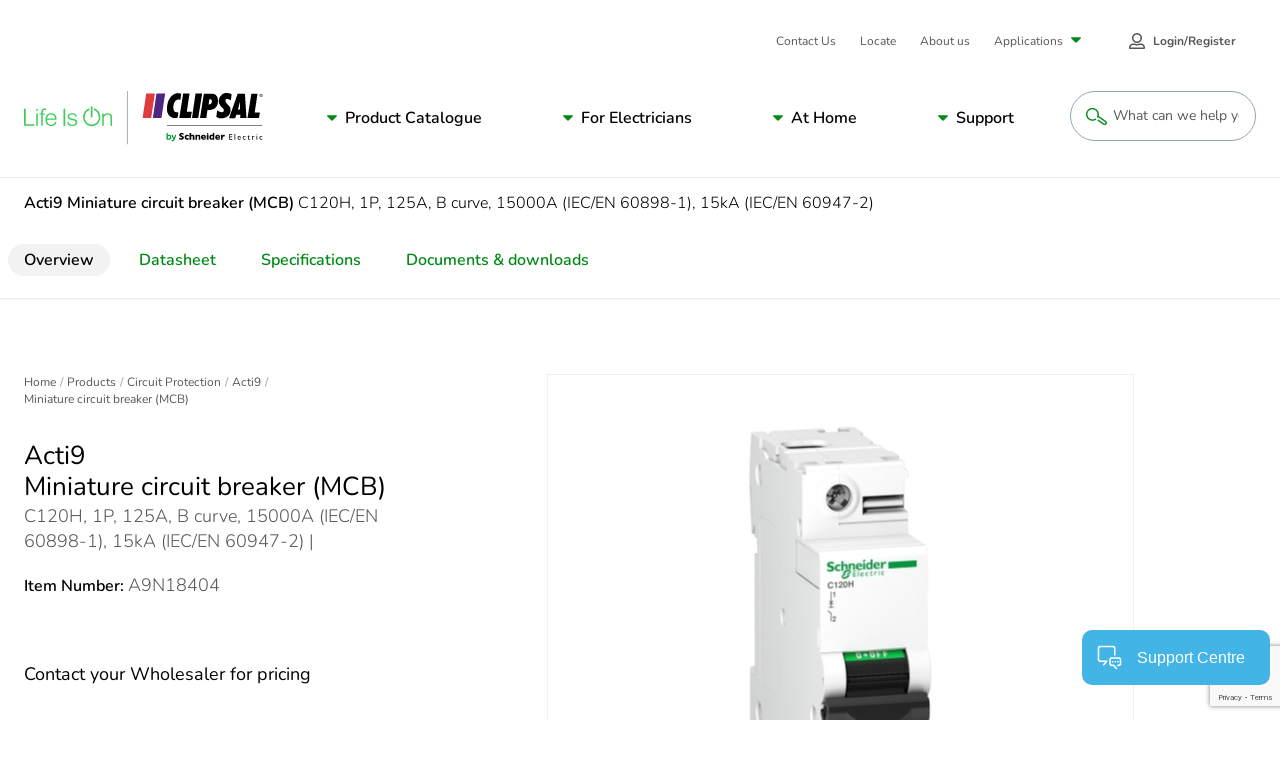

--- FILE ---
content_type: text/html; charset=utf-8
request_url: https://www.google.com/recaptcha/api2/anchor?ar=1&k=6LeIqwsfAAAAAKx8mSMwGSXavfsQdAw-6NsO4nU0&co=aHR0cHM6Ly93d3cuY2xpcHNhbC5jb206NDQz&hl=en&v=N67nZn4AqZkNcbeMu4prBgzg&size=invisible&anchor-ms=20000&execute-ms=30000&cb=netcikwmmki8
body_size: 48626
content:
<!DOCTYPE HTML><html dir="ltr" lang="en"><head><meta http-equiv="Content-Type" content="text/html; charset=UTF-8">
<meta http-equiv="X-UA-Compatible" content="IE=edge">
<title>reCAPTCHA</title>
<style type="text/css">
/* cyrillic-ext */
@font-face {
  font-family: 'Roboto';
  font-style: normal;
  font-weight: 400;
  font-stretch: 100%;
  src: url(//fonts.gstatic.com/s/roboto/v48/KFO7CnqEu92Fr1ME7kSn66aGLdTylUAMa3GUBHMdazTgWw.woff2) format('woff2');
  unicode-range: U+0460-052F, U+1C80-1C8A, U+20B4, U+2DE0-2DFF, U+A640-A69F, U+FE2E-FE2F;
}
/* cyrillic */
@font-face {
  font-family: 'Roboto';
  font-style: normal;
  font-weight: 400;
  font-stretch: 100%;
  src: url(//fonts.gstatic.com/s/roboto/v48/KFO7CnqEu92Fr1ME7kSn66aGLdTylUAMa3iUBHMdazTgWw.woff2) format('woff2');
  unicode-range: U+0301, U+0400-045F, U+0490-0491, U+04B0-04B1, U+2116;
}
/* greek-ext */
@font-face {
  font-family: 'Roboto';
  font-style: normal;
  font-weight: 400;
  font-stretch: 100%;
  src: url(//fonts.gstatic.com/s/roboto/v48/KFO7CnqEu92Fr1ME7kSn66aGLdTylUAMa3CUBHMdazTgWw.woff2) format('woff2');
  unicode-range: U+1F00-1FFF;
}
/* greek */
@font-face {
  font-family: 'Roboto';
  font-style: normal;
  font-weight: 400;
  font-stretch: 100%;
  src: url(//fonts.gstatic.com/s/roboto/v48/KFO7CnqEu92Fr1ME7kSn66aGLdTylUAMa3-UBHMdazTgWw.woff2) format('woff2');
  unicode-range: U+0370-0377, U+037A-037F, U+0384-038A, U+038C, U+038E-03A1, U+03A3-03FF;
}
/* math */
@font-face {
  font-family: 'Roboto';
  font-style: normal;
  font-weight: 400;
  font-stretch: 100%;
  src: url(//fonts.gstatic.com/s/roboto/v48/KFO7CnqEu92Fr1ME7kSn66aGLdTylUAMawCUBHMdazTgWw.woff2) format('woff2');
  unicode-range: U+0302-0303, U+0305, U+0307-0308, U+0310, U+0312, U+0315, U+031A, U+0326-0327, U+032C, U+032F-0330, U+0332-0333, U+0338, U+033A, U+0346, U+034D, U+0391-03A1, U+03A3-03A9, U+03B1-03C9, U+03D1, U+03D5-03D6, U+03F0-03F1, U+03F4-03F5, U+2016-2017, U+2034-2038, U+203C, U+2040, U+2043, U+2047, U+2050, U+2057, U+205F, U+2070-2071, U+2074-208E, U+2090-209C, U+20D0-20DC, U+20E1, U+20E5-20EF, U+2100-2112, U+2114-2115, U+2117-2121, U+2123-214F, U+2190, U+2192, U+2194-21AE, U+21B0-21E5, U+21F1-21F2, U+21F4-2211, U+2213-2214, U+2216-22FF, U+2308-230B, U+2310, U+2319, U+231C-2321, U+2336-237A, U+237C, U+2395, U+239B-23B7, U+23D0, U+23DC-23E1, U+2474-2475, U+25AF, U+25B3, U+25B7, U+25BD, U+25C1, U+25CA, U+25CC, U+25FB, U+266D-266F, U+27C0-27FF, U+2900-2AFF, U+2B0E-2B11, U+2B30-2B4C, U+2BFE, U+3030, U+FF5B, U+FF5D, U+1D400-1D7FF, U+1EE00-1EEFF;
}
/* symbols */
@font-face {
  font-family: 'Roboto';
  font-style: normal;
  font-weight: 400;
  font-stretch: 100%;
  src: url(//fonts.gstatic.com/s/roboto/v48/KFO7CnqEu92Fr1ME7kSn66aGLdTylUAMaxKUBHMdazTgWw.woff2) format('woff2');
  unicode-range: U+0001-000C, U+000E-001F, U+007F-009F, U+20DD-20E0, U+20E2-20E4, U+2150-218F, U+2190, U+2192, U+2194-2199, U+21AF, U+21E6-21F0, U+21F3, U+2218-2219, U+2299, U+22C4-22C6, U+2300-243F, U+2440-244A, U+2460-24FF, U+25A0-27BF, U+2800-28FF, U+2921-2922, U+2981, U+29BF, U+29EB, U+2B00-2BFF, U+4DC0-4DFF, U+FFF9-FFFB, U+10140-1018E, U+10190-1019C, U+101A0, U+101D0-101FD, U+102E0-102FB, U+10E60-10E7E, U+1D2C0-1D2D3, U+1D2E0-1D37F, U+1F000-1F0FF, U+1F100-1F1AD, U+1F1E6-1F1FF, U+1F30D-1F30F, U+1F315, U+1F31C, U+1F31E, U+1F320-1F32C, U+1F336, U+1F378, U+1F37D, U+1F382, U+1F393-1F39F, U+1F3A7-1F3A8, U+1F3AC-1F3AF, U+1F3C2, U+1F3C4-1F3C6, U+1F3CA-1F3CE, U+1F3D4-1F3E0, U+1F3ED, U+1F3F1-1F3F3, U+1F3F5-1F3F7, U+1F408, U+1F415, U+1F41F, U+1F426, U+1F43F, U+1F441-1F442, U+1F444, U+1F446-1F449, U+1F44C-1F44E, U+1F453, U+1F46A, U+1F47D, U+1F4A3, U+1F4B0, U+1F4B3, U+1F4B9, U+1F4BB, U+1F4BF, U+1F4C8-1F4CB, U+1F4D6, U+1F4DA, U+1F4DF, U+1F4E3-1F4E6, U+1F4EA-1F4ED, U+1F4F7, U+1F4F9-1F4FB, U+1F4FD-1F4FE, U+1F503, U+1F507-1F50B, U+1F50D, U+1F512-1F513, U+1F53E-1F54A, U+1F54F-1F5FA, U+1F610, U+1F650-1F67F, U+1F687, U+1F68D, U+1F691, U+1F694, U+1F698, U+1F6AD, U+1F6B2, U+1F6B9-1F6BA, U+1F6BC, U+1F6C6-1F6CF, U+1F6D3-1F6D7, U+1F6E0-1F6EA, U+1F6F0-1F6F3, U+1F6F7-1F6FC, U+1F700-1F7FF, U+1F800-1F80B, U+1F810-1F847, U+1F850-1F859, U+1F860-1F887, U+1F890-1F8AD, U+1F8B0-1F8BB, U+1F8C0-1F8C1, U+1F900-1F90B, U+1F93B, U+1F946, U+1F984, U+1F996, U+1F9E9, U+1FA00-1FA6F, U+1FA70-1FA7C, U+1FA80-1FA89, U+1FA8F-1FAC6, U+1FACE-1FADC, U+1FADF-1FAE9, U+1FAF0-1FAF8, U+1FB00-1FBFF;
}
/* vietnamese */
@font-face {
  font-family: 'Roboto';
  font-style: normal;
  font-weight: 400;
  font-stretch: 100%;
  src: url(//fonts.gstatic.com/s/roboto/v48/KFO7CnqEu92Fr1ME7kSn66aGLdTylUAMa3OUBHMdazTgWw.woff2) format('woff2');
  unicode-range: U+0102-0103, U+0110-0111, U+0128-0129, U+0168-0169, U+01A0-01A1, U+01AF-01B0, U+0300-0301, U+0303-0304, U+0308-0309, U+0323, U+0329, U+1EA0-1EF9, U+20AB;
}
/* latin-ext */
@font-face {
  font-family: 'Roboto';
  font-style: normal;
  font-weight: 400;
  font-stretch: 100%;
  src: url(//fonts.gstatic.com/s/roboto/v48/KFO7CnqEu92Fr1ME7kSn66aGLdTylUAMa3KUBHMdazTgWw.woff2) format('woff2');
  unicode-range: U+0100-02BA, U+02BD-02C5, U+02C7-02CC, U+02CE-02D7, U+02DD-02FF, U+0304, U+0308, U+0329, U+1D00-1DBF, U+1E00-1E9F, U+1EF2-1EFF, U+2020, U+20A0-20AB, U+20AD-20C0, U+2113, U+2C60-2C7F, U+A720-A7FF;
}
/* latin */
@font-face {
  font-family: 'Roboto';
  font-style: normal;
  font-weight: 400;
  font-stretch: 100%;
  src: url(//fonts.gstatic.com/s/roboto/v48/KFO7CnqEu92Fr1ME7kSn66aGLdTylUAMa3yUBHMdazQ.woff2) format('woff2');
  unicode-range: U+0000-00FF, U+0131, U+0152-0153, U+02BB-02BC, U+02C6, U+02DA, U+02DC, U+0304, U+0308, U+0329, U+2000-206F, U+20AC, U+2122, U+2191, U+2193, U+2212, U+2215, U+FEFF, U+FFFD;
}
/* cyrillic-ext */
@font-face {
  font-family: 'Roboto';
  font-style: normal;
  font-weight: 500;
  font-stretch: 100%;
  src: url(//fonts.gstatic.com/s/roboto/v48/KFO7CnqEu92Fr1ME7kSn66aGLdTylUAMa3GUBHMdazTgWw.woff2) format('woff2');
  unicode-range: U+0460-052F, U+1C80-1C8A, U+20B4, U+2DE0-2DFF, U+A640-A69F, U+FE2E-FE2F;
}
/* cyrillic */
@font-face {
  font-family: 'Roboto';
  font-style: normal;
  font-weight: 500;
  font-stretch: 100%;
  src: url(//fonts.gstatic.com/s/roboto/v48/KFO7CnqEu92Fr1ME7kSn66aGLdTylUAMa3iUBHMdazTgWw.woff2) format('woff2');
  unicode-range: U+0301, U+0400-045F, U+0490-0491, U+04B0-04B1, U+2116;
}
/* greek-ext */
@font-face {
  font-family: 'Roboto';
  font-style: normal;
  font-weight: 500;
  font-stretch: 100%;
  src: url(//fonts.gstatic.com/s/roboto/v48/KFO7CnqEu92Fr1ME7kSn66aGLdTylUAMa3CUBHMdazTgWw.woff2) format('woff2');
  unicode-range: U+1F00-1FFF;
}
/* greek */
@font-face {
  font-family: 'Roboto';
  font-style: normal;
  font-weight: 500;
  font-stretch: 100%;
  src: url(//fonts.gstatic.com/s/roboto/v48/KFO7CnqEu92Fr1ME7kSn66aGLdTylUAMa3-UBHMdazTgWw.woff2) format('woff2');
  unicode-range: U+0370-0377, U+037A-037F, U+0384-038A, U+038C, U+038E-03A1, U+03A3-03FF;
}
/* math */
@font-face {
  font-family: 'Roboto';
  font-style: normal;
  font-weight: 500;
  font-stretch: 100%;
  src: url(//fonts.gstatic.com/s/roboto/v48/KFO7CnqEu92Fr1ME7kSn66aGLdTylUAMawCUBHMdazTgWw.woff2) format('woff2');
  unicode-range: U+0302-0303, U+0305, U+0307-0308, U+0310, U+0312, U+0315, U+031A, U+0326-0327, U+032C, U+032F-0330, U+0332-0333, U+0338, U+033A, U+0346, U+034D, U+0391-03A1, U+03A3-03A9, U+03B1-03C9, U+03D1, U+03D5-03D6, U+03F0-03F1, U+03F4-03F5, U+2016-2017, U+2034-2038, U+203C, U+2040, U+2043, U+2047, U+2050, U+2057, U+205F, U+2070-2071, U+2074-208E, U+2090-209C, U+20D0-20DC, U+20E1, U+20E5-20EF, U+2100-2112, U+2114-2115, U+2117-2121, U+2123-214F, U+2190, U+2192, U+2194-21AE, U+21B0-21E5, U+21F1-21F2, U+21F4-2211, U+2213-2214, U+2216-22FF, U+2308-230B, U+2310, U+2319, U+231C-2321, U+2336-237A, U+237C, U+2395, U+239B-23B7, U+23D0, U+23DC-23E1, U+2474-2475, U+25AF, U+25B3, U+25B7, U+25BD, U+25C1, U+25CA, U+25CC, U+25FB, U+266D-266F, U+27C0-27FF, U+2900-2AFF, U+2B0E-2B11, U+2B30-2B4C, U+2BFE, U+3030, U+FF5B, U+FF5D, U+1D400-1D7FF, U+1EE00-1EEFF;
}
/* symbols */
@font-face {
  font-family: 'Roboto';
  font-style: normal;
  font-weight: 500;
  font-stretch: 100%;
  src: url(//fonts.gstatic.com/s/roboto/v48/KFO7CnqEu92Fr1ME7kSn66aGLdTylUAMaxKUBHMdazTgWw.woff2) format('woff2');
  unicode-range: U+0001-000C, U+000E-001F, U+007F-009F, U+20DD-20E0, U+20E2-20E4, U+2150-218F, U+2190, U+2192, U+2194-2199, U+21AF, U+21E6-21F0, U+21F3, U+2218-2219, U+2299, U+22C4-22C6, U+2300-243F, U+2440-244A, U+2460-24FF, U+25A0-27BF, U+2800-28FF, U+2921-2922, U+2981, U+29BF, U+29EB, U+2B00-2BFF, U+4DC0-4DFF, U+FFF9-FFFB, U+10140-1018E, U+10190-1019C, U+101A0, U+101D0-101FD, U+102E0-102FB, U+10E60-10E7E, U+1D2C0-1D2D3, U+1D2E0-1D37F, U+1F000-1F0FF, U+1F100-1F1AD, U+1F1E6-1F1FF, U+1F30D-1F30F, U+1F315, U+1F31C, U+1F31E, U+1F320-1F32C, U+1F336, U+1F378, U+1F37D, U+1F382, U+1F393-1F39F, U+1F3A7-1F3A8, U+1F3AC-1F3AF, U+1F3C2, U+1F3C4-1F3C6, U+1F3CA-1F3CE, U+1F3D4-1F3E0, U+1F3ED, U+1F3F1-1F3F3, U+1F3F5-1F3F7, U+1F408, U+1F415, U+1F41F, U+1F426, U+1F43F, U+1F441-1F442, U+1F444, U+1F446-1F449, U+1F44C-1F44E, U+1F453, U+1F46A, U+1F47D, U+1F4A3, U+1F4B0, U+1F4B3, U+1F4B9, U+1F4BB, U+1F4BF, U+1F4C8-1F4CB, U+1F4D6, U+1F4DA, U+1F4DF, U+1F4E3-1F4E6, U+1F4EA-1F4ED, U+1F4F7, U+1F4F9-1F4FB, U+1F4FD-1F4FE, U+1F503, U+1F507-1F50B, U+1F50D, U+1F512-1F513, U+1F53E-1F54A, U+1F54F-1F5FA, U+1F610, U+1F650-1F67F, U+1F687, U+1F68D, U+1F691, U+1F694, U+1F698, U+1F6AD, U+1F6B2, U+1F6B9-1F6BA, U+1F6BC, U+1F6C6-1F6CF, U+1F6D3-1F6D7, U+1F6E0-1F6EA, U+1F6F0-1F6F3, U+1F6F7-1F6FC, U+1F700-1F7FF, U+1F800-1F80B, U+1F810-1F847, U+1F850-1F859, U+1F860-1F887, U+1F890-1F8AD, U+1F8B0-1F8BB, U+1F8C0-1F8C1, U+1F900-1F90B, U+1F93B, U+1F946, U+1F984, U+1F996, U+1F9E9, U+1FA00-1FA6F, U+1FA70-1FA7C, U+1FA80-1FA89, U+1FA8F-1FAC6, U+1FACE-1FADC, U+1FADF-1FAE9, U+1FAF0-1FAF8, U+1FB00-1FBFF;
}
/* vietnamese */
@font-face {
  font-family: 'Roboto';
  font-style: normal;
  font-weight: 500;
  font-stretch: 100%;
  src: url(//fonts.gstatic.com/s/roboto/v48/KFO7CnqEu92Fr1ME7kSn66aGLdTylUAMa3OUBHMdazTgWw.woff2) format('woff2');
  unicode-range: U+0102-0103, U+0110-0111, U+0128-0129, U+0168-0169, U+01A0-01A1, U+01AF-01B0, U+0300-0301, U+0303-0304, U+0308-0309, U+0323, U+0329, U+1EA0-1EF9, U+20AB;
}
/* latin-ext */
@font-face {
  font-family: 'Roboto';
  font-style: normal;
  font-weight: 500;
  font-stretch: 100%;
  src: url(//fonts.gstatic.com/s/roboto/v48/KFO7CnqEu92Fr1ME7kSn66aGLdTylUAMa3KUBHMdazTgWw.woff2) format('woff2');
  unicode-range: U+0100-02BA, U+02BD-02C5, U+02C7-02CC, U+02CE-02D7, U+02DD-02FF, U+0304, U+0308, U+0329, U+1D00-1DBF, U+1E00-1E9F, U+1EF2-1EFF, U+2020, U+20A0-20AB, U+20AD-20C0, U+2113, U+2C60-2C7F, U+A720-A7FF;
}
/* latin */
@font-face {
  font-family: 'Roboto';
  font-style: normal;
  font-weight: 500;
  font-stretch: 100%;
  src: url(//fonts.gstatic.com/s/roboto/v48/KFO7CnqEu92Fr1ME7kSn66aGLdTylUAMa3yUBHMdazQ.woff2) format('woff2');
  unicode-range: U+0000-00FF, U+0131, U+0152-0153, U+02BB-02BC, U+02C6, U+02DA, U+02DC, U+0304, U+0308, U+0329, U+2000-206F, U+20AC, U+2122, U+2191, U+2193, U+2212, U+2215, U+FEFF, U+FFFD;
}
/* cyrillic-ext */
@font-face {
  font-family: 'Roboto';
  font-style: normal;
  font-weight: 900;
  font-stretch: 100%;
  src: url(//fonts.gstatic.com/s/roboto/v48/KFO7CnqEu92Fr1ME7kSn66aGLdTylUAMa3GUBHMdazTgWw.woff2) format('woff2');
  unicode-range: U+0460-052F, U+1C80-1C8A, U+20B4, U+2DE0-2DFF, U+A640-A69F, U+FE2E-FE2F;
}
/* cyrillic */
@font-face {
  font-family: 'Roboto';
  font-style: normal;
  font-weight: 900;
  font-stretch: 100%;
  src: url(//fonts.gstatic.com/s/roboto/v48/KFO7CnqEu92Fr1ME7kSn66aGLdTylUAMa3iUBHMdazTgWw.woff2) format('woff2');
  unicode-range: U+0301, U+0400-045F, U+0490-0491, U+04B0-04B1, U+2116;
}
/* greek-ext */
@font-face {
  font-family: 'Roboto';
  font-style: normal;
  font-weight: 900;
  font-stretch: 100%;
  src: url(//fonts.gstatic.com/s/roboto/v48/KFO7CnqEu92Fr1ME7kSn66aGLdTylUAMa3CUBHMdazTgWw.woff2) format('woff2');
  unicode-range: U+1F00-1FFF;
}
/* greek */
@font-face {
  font-family: 'Roboto';
  font-style: normal;
  font-weight: 900;
  font-stretch: 100%;
  src: url(//fonts.gstatic.com/s/roboto/v48/KFO7CnqEu92Fr1ME7kSn66aGLdTylUAMa3-UBHMdazTgWw.woff2) format('woff2');
  unicode-range: U+0370-0377, U+037A-037F, U+0384-038A, U+038C, U+038E-03A1, U+03A3-03FF;
}
/* math */
@font-face {
  font-family: 'Roboto';
  font-style: normal;
  font-weight: 900;
  font-stretch: 100%;
  src: url(//fonts.gstatic.com/s/roboto/v48/KFO7CnqEu92Fr1ME7kSn66aGLdTylUAMawCUBHMdazTgWw.woff2) format('woff2');
  unicode-range: U+0302-0303, U+0305, U+0307-0308, U+0310, U+0312, U+0315, U+031A, U+0326-0327, U+032C, U+032F-0330, U+0332-0333, U+0338, U+033A, U+0346, U+034D, U+0391-03A1, U+03A3-03A9, U+03B1-03C9, U+03D1, U+03D5-03D6, U+03F0-03F1, U+03F4-03F5, U+2016-2017, U+2034-2038, U+203C, U+2040, U+2043, U+2047, U+2050, U+2057, U+205F, U+2070-2071, U+2074-208E, U+2090-209C, U+20D0-20DC, U+20E1, U+20E5-20EF, U+2100-2112, U+2114-2115, U+2117-2121, U+2123-214F, U+2190, U+2192, U+2194-21AE, U+21B0-21E5, U+21F1-21F2, U+21F4-2211, U+2213-2214, U+2216-22FF, U+2308-230B, U+2310, U+2319, U+231C-2321, U+2336-237A, U+237C, U+2395, U+239B-23B7, U+23D0, U+23DC-23E1, U+2474-2475, U+25AF, U+25B3, U+25B7, U+25BD, U+25C1, U+25CA, U+25CC, U+25FB, U+266D-266F, U+27C0-27FF, U+2900-2AFF, U+2B0E-2B11, U+2B30-2B4C, U+2BFE, U+3030, U+FF5B, U+FF5D, U+1D400-1D7FF, U+1EE00-1EEFF;
}
/* symbols */
@font-face {
  font-family: 'Roboto';
  font-style: normal;
  font-weight: 900;
  font-stretch: 100%;
  src: url(//fonts.gstatic.com/s/roboto/v48/KFO7CnqEu92Fr1ME7kSn66aGLdTylUAMaxKUBHMdazTgWw.woff2) format('woff2');
  unicode-range: U+0001-000C, U+000E-001F, U+007F-009F, U+20DD-20E0, U+20E2-20E4, U+2150-218F, U+2190, U+2192, U+2194-2199, U+21AF, U+21E6-21F0, U+21F3, U+2218-2219, U+2299, U+22C4-22C6, U+2300-243F, U+2440-244A, U+2460-24FF, U+25A0-27BF, U+2800-28FF, U+2921-2922, U+2981, U+29BF, U+29EB, U+2B00-2BFF, U+4DC0-4DFF, U+FFF9-FFFB, U+10140-1018E, U+10190-1019C, U+101A0, U+101D0-101FD, U+102E0-102FB, U+10E60-10E7E, U+1D2C0-1D2D3, U+1D2E0-1D37F, U+1F000-1F0FF, U+1F100-1F1AD, U+1F1E6-1F1FF, U+1F30D-1F30F, U+1F315, U+1F31C, U+1F31E, U+1F320-1F32C, U+1F336, U+1F378, U+1F37D, U+1F382, U+1F393-1F39F, U+1F3A7-1F3A8, U+1F3AC-1F3AF, U+1F3C2, U+1F3C4-1F3C6, U+1F3CA-1F3CE, U+1F3D4-1F3E0, U+1F3ED, U+1F3F1-1F3F3, U+1F3F5-1F3F7, U+1F408, U+1F415, U+1F41F, U+1F426, U+1F43F, U+1F441-1F442, U+1F444, U+1F446-1F449, U+1F44C-1F44E, U+1F453, U+1F46A, U+1F47D, U+1F4A3, U+1F4B0, U+1F4B3, U+1F4B9, U+1F4BB, U+1F4BF, U+1F4C8-1F4CB, U+1F4D6, U+1F4DA, U+1F4DF, U+1F4E3-1F4E6, U+1F4EA-1F4ED, U+1F4F7, U+1F4F9-1F4FB, U+1F4FD-1F4FE, U+1F503, U+1F507-1F50B, U+1F50D, U+1F512-1F513, U+1F53E-1F54A, U+1F54F-1F5FA, U+1F610, U+1F650-1F67F, U+1F687, U+1F68D, U+1F691, U+1F694, U+1F698, U+1F6AD, U+1F6B2, U+1F6B9-1F6BA, U+1F6BC, U+1F6C6-1F6CF, U+1F6D3-1F6D7, U+1F6E0-1F6EA, U+1F6F0-1F6F3, U+1F6F7-1F6FC, U+1F700-1F7FF, U+1F800-1F80B, U+1F810-1F847, U+1F850-1F859, U+1F860-1F887, U+1F890-1F8AD, U+1F8B0-1F8BB, U+1F8C0-1F8C1, U+1F900-1F90B, U+1F93B, U+1F946, U+1F984, U+1F996, U+1F9E9, U+1FA00-1FA6F, U+1FA70-1FA7C, U+1FA80-1FA89, U+1FA8F-1FAC6, U+1FACE-1FADC, U+1FADF-1FAE9, U+1FAF0-1FAF8, U+1FB00-1FBFF;
}
/* vietnamese */
@font-face {
  font-family: 'Roboto';
  font-style: normal;
  font-weight: 900;
  font-stretch: 100%;
  src: url(//fonts.gstatic.com/s/roboto/v48/KFO7CnqEu92Fr1ME7kSn66aGLdTylUAMa3OUBHMdazTgWw.woff2) format('woff2');
  unicode-range: U+0102-0103, U+0110-0111, U+0128-0129, U+0168-0169, U+01A0-01A1, U+01AF-01B0, U+0300-0301, U+0303-0304, U+0308-0309, U+0323, U+0329, U+1EA0-1EF9, U+20AB;
}
/* latin-ext */
@font-face {
  font-family: 'Roboto';
  font-style: normal;
  font-weight: 900;
  font-stretch: 100%;
  src: url(//fonts.gstatic.com/s/roboto/v48/KFO7CnqEu92Fr1ME7kSn66aGLdTylUAMa3KUBHMdazTgWw.woff2) format('woff2');
  unicode-range: U+0100-02BA, U+02BD-02C5, U+02C7-02CC, U+02CE-02D7, U+02DD-02FF, U+0304, U+0308, U+0329, U+1D00-1DBF, U+1E00-1E9F, U+1EF2-1EFF, U+2020, U+20A0-20AB, U+20AD-20C0, U+2113, U+2C60-2C7F, U+A720-A7FF;
}
/* latin */
@font-face {
  font-family: 'Roboto';
  font-style: normal;
  font-weight: 900;
  font-stretch: 100%;
  src: url(//fonts.gstatic.com/s/roboto/v48/KFO7CnqEu92Fr1ME7kSn66aGLdTylUAMa3yUBHMdazQ.woff2) format('woff2');
  unicode-range: U+0000-00FF, U+0131, U+0152-0153, U+02BB-02BC, U+02C6, U+02DA, U+02DC, U+0304, U+0308, U+0329, U+2000-206F, U+20AC, U+2122, U+2191, U+2193, U+2212, U+2215, U+FEFF, U+FFFD;
}

</style>
<link rel="stylesheet" type="text/css" href="https://www.gstatic.com/recaptcha/releases/N67nZn4AqZkNcbeMu4prBgzg/styles__ltr.css">
<script nonce="ANG_ON48vYjI-Nq7IE7BTQ" type="text/javascript">window['__recaptcha_api'] = 'https://www.google.com/recaptcha/api2/';</script>
<script type="text/javascript" src="https://www.gstatic.com/recaptcha/releases/N67nZn4AqZkNcbeMu4prBgzg/recaptcha__en.js" nonce="ANG_ON48vYjI-Nq7IE7BTQ">
      
    </script></head>
<body><div id="rc-anchor-alert" class="rc-anchor-alert"></div>
<input type="hidden" id="recaptcha-token" value="[base64]">
<script type="text/javascript" nonce="ANG_ON48vYjI-Nq7IE7BTQ">
      recaptcha.anchor.Main.init("[\x22ainput\x22,[\x22bgdata\x22,\x22\x22,\[base64]/[base64]/[base64]/[base64]/[base64]/UltsKytdPUU6KEU8MjA0OD9SW2wrK109RT4+NnwxOTI6KChFJjY0NTEyKT09NTUyOTYmJk0rMTxjLmxlbmd0aCYmKGMuY2hhckNvZGVBdChNKzEpJjY0NTEyKT09NTYzMjA/[base64]/[base64]/[base64]/[base64]/[base64]/[base64]/[base64]\x22,\[base64]\\u003d\x22,\x22S8Odwo4cK8Oow45Vwp/Dn8O8c2oOSsKrw59ZQMKtemLDucOzwpZDfcOXw7vCqADCpjsWwqUkwotpa8KIT8KgJQXDv2R8ecKewpfDj8KRw5PDvsKaw5fDiyvCsmjCpcKSwqvCkcKxw6HCgSbDk8KxC8KPW1DDicO6wqfDssOZw7/CjMOIwq0HZ8K4wql3dwg2wqQUwpgdBcKAwovDqU/DrMKrw5bCn8ObLUFGwoUNwqHCvMKNwrMtGcKGN0DDocOxwpbCtMOPwrHCsz3DkyTCkMOAw4LDlsOfwpsKwo9QIMOfwro1wpJcZcOzwqAeUsKEw5tJTcKewrVuw5lAw5HCnDrDngrCs1vCt8O/OcKjw5tIwrzDl8O6F8OMNT4XBcK7Tw55fMOkJsKea8OyLcOSwqbDuXHDlsK2w4rCmCLDrSVCejbCsjUaw4pqw7Y3wrrCtRzDpSDDrsKJH8OlwqpQwq7DgcKRw4PDr29ucMK/[base64]/CsD0bw6kSwqdmQ0PDhCI4w6zDlMOSM8K6w4BlOhNgGQvDr8KTLkfCssO/JmxDwrTCl0RWw4XDuMOIScObw6zCu8OqXEI4NsOnwrAPQcOFZWM5N8Oxw5LCk8OPw5jCl8K4PcKtwoo2EcKHwoHCihrDocOSfmfDoSoBwqtHwr3CrMOuwoB4XWvDl8OZFhx6BmJtwqLDlFNjw5HCvcKZWsONL2x5w7UYB8Kxw43CvsO2wr/ClsOdW1RYLDJNA3kGwrbDhWNccMOfwp4dwolaKsKTHsKYOsKXw7DDk8KeN8O7wqfCvcKww64jw4kjw6QQX8K3bh1XwqbDgMOAwqzCgcOIwo7Dv23CrVPDpMOVwrF5woTCj8KTbcK0wph3Y8Odw6TCsiIoHsKswoIGw6sPwqHDrcK/wq9tBcK/XsKfwqvDiSvCqlPDi3RBRTssI2LChMKcPsOkG2prDlDDhBNVEC05w5knc23DgjQeBhbCtiFMwo9uwopbO8OWb8O2wo3DvcO5TcKvw7MzHzgDacKZwoPDrsOiwqt5w5cvw6/[base64]/[base64]/awYZYVHDoMO3w7dFw5Nyw67Djy3DpETDqsKSwpTCvcKtwr4rAcOXV8O9JF9PJMKOw5HCgxFwH3/Dv8KjW3/Ch8KDwrUew5/CsDDDkivCilPCo2HCrcOqf8KUa8OjOsOMPcKZO1kkw4Uiwq1rT8OFfsKNLGZ8wqfDsMKzw73DpC9KwroOw7XCiMOrwpECUcKvw7fDpDvCjBrDgcKyw7YyR8KkwqYVw5jDrsKcwp/CgiDCviApLsOewoZdecKDC8KBEzNKbCpnw4LDgcK7UlUUCcO6woE1w41jw5ZJJW1ARBBTKsOVTcKUwoTDgsKsw4zChV/[base64]/[base64]/CoS/[base64]/[base64]/DpsO3ZsKFfRcSwpjCosKQwqXDosKfw57DhMKowppHwoLCqsOua8OtM8O2w692wqxzwqR+F3fDksOZa8OKw7I6wr5fwr0FAxNuw6hrw6x8BcOzBUhDwrfCq8Oqw73DvcKnTzrDvA3DiA/DghnCn8KrJcO4FTXDjMOiK8KRw7BaMHHDgEHDrjTDtjwNwp7Cmg8zwo3CiMKrwqlhwoR9GFzDt8OKwoAhHS8zccK/w6jCjMKOPMOpD8KzwoVha8O6w6XDjcKCATFcw47DtANOQhNmw73DgcOLCcOefBbCj2VpwoxKZHvCpMO+w5lGWzpfKMOEwpBDQsKIccK2woNXwodCPmjDnUxUwpzDtsKHdXx8w7Ahwo1tecK7w6bDiXzDjcOCJMO/w5/CpUREdR3Cl8K0wpHCr23Dm0UTw7tgYmfCoMORwrA9HMO7JMKaXVFzw4bChUE1w4gDTF3DqcKfImhNw6hkw5rCv8KEw7gLwp7DscKZDMKbwps4UQovHDdKM8O/ZsOvwqwmwrk8w7BAaMO5WAJPJGYow73CrWvDucOkWVI1akZIw7/ChlwcbB9ycXvDqVjDlQgSVgQpwo7DlQ7DvhRbIXknV0U1RMKzw4xsfCzCsMKywoEtwoQUeMO/CcKxMjhLJMOAwqJAw5d+w5rCusO1YsOXD3DDt8OELMKZwpHCtSFxw7rDqUzDoxHCkcOxw4PDj8OrwoEnw4MYJyxIwqMPeVxnwp/CusO6IcKTw4/[base64]/w6sqXsK8wqrDgsK3B8OVwrbDvMO1wpTCuxjCmnxmRmvCqMKCIEF+wpDCvcKXwr1hw4nDlcOqwozCpRVFUjVNwoc6w4fDnht9w61jw6w2wqvCksKpTMK+L8O/w5bCqMKGw53DsldKw43CpsOWdwEqN8KgOhjDijnCrQTCmcKXTMKfw5rDgcOYSw/DvsKEw7QiO8KTw47DklnCl8KxO3DDjETCkx7CqzHDkMOaw5Nmw6jCoQfCmlcGwr8Ow5lLCMK+e8ODw5BpwqZpwqjCvFLDs2klw47DkRzCvFTDvDQuwp7DnMO8w5IHUUfDnSjCpcOmw7wLw5bDo8K9wojChFrCg8Owwr/DlMODw5k6KhjCj1/DpygGPV/[base64]/[base64]/[base64]/CvMKmRsOcw6HDnMOkwp/Dp8OkwqjCtXM2wo8efzzCgjVhUlfDvALCo8Kew5rDpUcZwpZTwoAgw4MpFMKDWcKBQBPDkMKlw4VYJQZhZcOFEx4vd8KRwoVkX8OwP8OAQcK4cF3Di25tEcKow6pGwqHCicKfwoPDoMKgaQoBwrNHF8OVwp7DusK5I8KqOMKNw5pLw5pIwo/DnHXCr8K6PX8CalfDt37CnkAdbWJTf2LDqDLDu0LCjMOiVhdYRsKGwrXDlU7DlgPDusKtwrHCvcOkwqtJw4tFDkfDvRrCgwjDuEzDvz7Ch8O7NMO4CsKMwpjCsDoUYlvDusOkw7pswrhTJBjDrAUBWVVVw6NuOVlnwok6wqbDoMOSwpEYQMKwwrplJxhLKA/Do8OfBcKLccK+RAd2w7NQD8OJHWF5wpVLw6olw4nCvMOBw5kjMwnDhsK/wpfDpAt7TA5UM8OWGVnDpcOfwrFZSsOVSHscBMKkVcOAwodjO2MvXsKMQXzDlwfCiMKfw4XCocO5YsK9wpcPw6PDosKSGj7CgcKjdMO9VmEDCsKiLlbDsAMGw7TCvjXDmF/DqyvCgRnCrVMcwo7CvxzDqsO2Zh8BMMOIwqtnw4d6w5rDoxg/w65QL8Kmey3CtsKTacO8R3jCsjLDpAoxQw4XHsOkGcOHwpI8w5teFcOLwqbDiWEvJFbCucKUwpRZZsOuB2HDksO5wrfClcKAwptGwotnSXQaAAbClF/CtDvDryzCjsKfScOVbMOTMF3DgcOXUQTDiFRUS3vDncKQMMO6wrkSM3UDb8OWKcKdwqoycsK9wqXDhwwPEBrCvj1JwrE0woHCslDCuA9rwrd0w5/CkQPDrsKPacOZwrvChHcTwpTDkmpIV8KPShg2w71ew7AYw758w6w0Z8O8e8KNesOSPsOJFsOmw4PDjmHChg7ClsKJwo/[base64]/CtFF5QztUw5Jfdw3CvMONLW/[base64]/Dt8KdHsKIcMK2PMKKT8OXYGbDvCEBw5NOdCTCkcO+CG4KW8KkfDzCtMOnMcOCwqrDgsKIRhfDq8KiABXDn8KAw6/CmsOwwpk6cMODwqs3PlvCjCTCs2fDusOLTMKqDMOHf0JSwpXDkStdwo/Cqwhxe8Ofw5AUOWJuwqTDr8OqR8KaDQoGX1LDlsKQw7REw4LDukTCpnTCvwPDnUxxwobDrsOZw7okH8Kxw4TCucKAwrpvc8Ohw5bCucKyX8KRVcONw4MaOAtjwr/[base64]/wo3DgcOww4wJRn7Dpz3Dt8Ood2vDqDdaSsK3Ik/ChcOwQMOfJ8OZwoNsGcO5w7vCiMOew47DrAVMJhnCsh09w5Qww4JcWsOnwp/CocKpw7dgw4TCkA84w6/CmsKLwrrDsm4hwqx1w4BQPMKbw5TDoibCp3XCrcO5c8Kswp3DlcKZAMOawr3CocOnwowkw5pOVBDDnMKDFARJwo7CjcO5wr7Dq8KswqR6wqzDnMO7wo0Kw6XDq8OswrfCpsOlcxYLag7DhsKyBsKveyDDmB47L1/CujR1w4HCmH/CkMOuwrY2wrwBXgJNRcKJw6hwH1VcwofCphABwo3DocKTU2ZWwrgfwo7DocOWAMK/w63DkGsvw73DssOBBljCisK7w4jCuCsBIwhJw553BsK3VDrDpyXDrsKnNsOeAMOiwpXClQ7CqsOLdcKJwo/DusOCIMOCw4hUw7XDi1VnWcKHwpBmZQbCvj7Dj8Kkw67Dj8Oaw7JlwpLDgl5GEsO/w7hLwoZ8w69qw5fDvcKCDcKow4fDrMK/dWM0CSbDnFJvJ8OTwqUpXXYDWWTCtkPDvMKzw7kwL8Kxw4wceMOGw4PDj8KjdcKQwrUuwqdcwrLDrWnCqTbDt8OSC8KyaMKRw5nCpHxeU18FwqfCusOSZ8OVw7UiMMOaey/CnsKDw4TChgXCgsKRw5HCh8OjAsOVaBxwYMKDNQYTwq9ww7/DojB9wqhVw6E/Rj7DlcKAw7l8DMKfwoHDozl/[base64]/[base64]/L8O3w6zCpcOJwonCiGI9Kx49RzNXfMKZX8Olwq7DrMOvwqF3wqzDsDNpOsKMQD9JJMOlbUlUw6MLwoQJCcK4UcOdMcKfU8OlF8K/[base64]/[base64]/wqc9wqN5w4p7XXLCscKQwrM9aDBZXUg8Q0QvSsOrfR4uw4NRw7/Do8ONw4dAPEEBw4Y/Mn1zwq/CocK1PhXCjwpYGMKman5aVMOpw7fDhcOJwosNBMKCX0ATOMKfXsOrwp85XsKpYhfCgMKFwpXDosOgYMO3a2rDp8KJw7rDsWTDmcOdw7Z/[base64]/DisOXw685wqstccOaw4bChkvDr8O2w6QTwoDCnHnDhBcRPUnClwwkXsKhaMKaC8O+L8OiFcOVF2zDlMK/YsKrwpvDsMKiIMKzw5JEPVnCu1zDtD3CtsOsw7VyD2fCgRXCuAV4wrRjwqpFwrJaM3JcwrBuLsOdw5EAw7dMLE/[base64]/w6PCocKPBsOMDmYVP8Oiw6VXw7DCm8KnUMOnwprDqWDDisK6V8KEbcOmw6htw7nDjzdcw67DkMOKw5vDqnXCs8O7RsKkGHNoIzRERxk+w7t6f8OQfcKzwp/Du8Ojw7HDqXDDi8KSPTfCggPClMKfwq1EFWQRw7x9w49iw5jCmMOZw5zDi8KoecOEI3oCw74gwrxQwrlMw6/[base64]/w7wNwq9Dw5fCuklhwofCl8ODNybCkggKDD4Iw6twN8K/bToyw6t5w4zDucOLEsKaccOfZi/Dk8KvRATCp8K0fmc5GsKnw4/DpyPDrVI3IMOSVUfCm8K7RTwXesOhw63DlMOjG15Mwr/DnRjDv8Kawq3CjsO+wowkwqnCu0Y/w7dRwo59w4I9KyPCnsKYwrsSwpV+Pmcowq0DHcODwrzDiiUEZMO+E8Kta8KIw73Dr8OfP8KQFMK3w4bCmSvDn0/CmxjDr8KfwqfCpMOiHETDvkJFcMO+wqnCpkl/eglWTktvXcORwqRdcx4oImBew4Asw7wwwq9RN8KHw6ApKMOkwosNwrHDq8OWPX0oEx3Clidow5/CnMKbNiAiwoRtCMOsw7LCrUfDnQUxw5UlScOhFMKiPS7DuWHDj8ONwqrDp8KjYDccUlNkw6wZwrwVwq/DjMKGLFLCqsObw6kzKWBgwqFiwpvCg8Odw5pvRMOBwqHCh2PDsCwYPsOuwoFyCcKrbEvDosKLwq90w7jCl8KdWkPDgsOkwrA/w61ww63CpS8WR8KcNjV0X2PCncKydywgwpzDqcKHOMOOw5/[base64]/ZsO0EXnDkBVcOsOQTMOOwohCOMOVfsOYM8Osw60yWA4/ZhXCplbCqBvCun5NJ0HDuMKgwpXDm8OZGDfDoSbCtcOwwqPDsG7Ds8OLw59XVyrCtHM7FXLCqcK2dEQiw57Du8O5d0hvT8KpRW/DgsKRZ2TDusKEwqxwLyN3N8OVIcKxORlOD0XCg03DgwlNwpjDksKQw7BOcz7DmAtQO8K/w7zCnQrDuXbCqMKPXMK8wpQkDsKxMnFVwr16A8OGIg5kwr3DnXE+Ym1lw7DDuW8MwqkTw5gzS3Q3VsKiw5tjw6JiT8Ozw4ccN8K2BcK9LVnDvcOSfC9Xw6nCmsO7fQEfNQ/Dt8Oyw6xuCyg9w48TwqrCncK+dcOnwrkIw4rDkHrDpcKCwrTDnMOSUsOvZcO7w6TDpMKtW8K1d8KgwofDgj7DhmzCrU5TDCnDoMOHw67DuxzCi8O6woF3w5DCkVQgw5rDuQg5Z8K0c2XDlE/[base64]/DrsOQwpNFX8KxBsOmw6oOwpPCjiTCucKOw77Cj8KawrdQw53CrcKRNxhMw7PCjsKGw7E2U8KPUgEgwpkFbGvDpsO0w6JlAMOMWC92w5PCg2M/IylCW8Obwr7DgAZbw6spIMKWKMOcw4jCnnrCjTHCv8OYVcOubgrCucK6wrjCv0cVwpRQw4waD8KOwpxjTxPCvRV/EAQRa8K/[base64]/[base64]/CkzdLw44EZ8KjwpLDnMOHBsOfwqLCpcKKGnrCg0fCgx/CoFPDgD00w5IgR8O4WMKIw6EMRsOmwpjCicKgw5oVLgLDsMKECFdmKcONbcOCVivCpG7CiMOVw4M6N1/[base64]/[base64]/CqRF+JTjCjMK6dxl8wojDmh7DvMOBWMK6PHkoZcKeSsOJw7DCrn/[base64]/DjnDChmBJcz/DgjI1w68Jw5V+w6vCiETDg8ODNWHDs8KJwpwYH8KxworDtWnCu8KWwqALw44CA8KhIsKCPMKzeMK/M8O/cWvChUnCjcOIw5DDpibDtxQ/w4MqMlzDrMKPw6vDscOhTFDDuQPDpMKCwr7Dg21LWcK8wo91w73Dh2bDgsKOwr0zwpcxazrDpBI6SRDDhcOnUMOxNcKNwpXDihEoZMO0woJ0w4PCvVBkIcOZwqNhwoXChsKkwqxHwowYPQcRw6krFCrCnsKnwqkTw6HCuQUiwqRASy1wA0/CpEw+wrzDkcK2NcKfNsOiDzTCpMKqwrTDnsK8w6cfwp4eOn/CoiLDu053wrHDujh6C3XCrltNeUA7w5jDgMOsw6ksw6vDlsOnCsKORcKmGsKLZlcJwrXDtwPCtinDvjzCnkjCiMK9AMOwAUExIhJUbcOfwpVxw59lRsKswqbDuHEQFDgGw47CqBMXJAnClgYAwoPCiTMFC8KeScK9wozDh054wrQxw4/CvsKcwoLCumQUwoJWwrIwwrPDkSF2w54zBiYpwpYzK8OKw6fDoAcdw7w0PcOewo7CpcOiwo3CvDhZT2dVFyzDnMOgYSHDnCdIR8O7HcOkwoMPw7TDt8OVWUM9eMOdZsOOaMKywpU4w6zCp8O/HMKfcsOnw4t0AyEuw7p7w6RqY2QDMEjDtcKCdWbCicKzwr3CuEvDoMKtw5bCqRw9VUEZw4fDrMKyI1kUwqJebSx/JBTDm1ERwrfCksKpBUY9GHQhw6jDvhXCpD7DkMKWw4/DoVtRw6Zvw5o+LMOtw4/[base64]/LA0jVnPCmMOfwrDCkm7DtFnCk23Ct31rVFFRJsOowqPDq2Qea8OSw7NQwp3DocOFwqlkwpVqIMO4X8KcJC/ClcK4w5hbC8KMw7hGwqTCgg7DiMORITDCmWUvRSTDvMOneMOxwpo5w6DDo8Olw5TCscKsFcOnwqR2w7/[base64]/[base64]/DvcOWSGlOw4TDrMOvw50KwpDDu3zCrDXCuljDnFQpBSrClsKpw5d/MMKGLih9w58xw7MewojDtSMKMcKHw6HCnMKpwobDjMKmO8KUH8OdBsK+QcKjGsKhw7HClsOqasK0SkFOw4zCgsKRG8KBR8OeAh3DohTCs8OEwofDgcOgNHcKw6fDjsOuw7pcw6/CvcK9woLDt8K6f0vClU7Dt17Dg0fDsMKkHXfCj1AFfsKHw5wbLcKaYcOfw6RBw5XDlwbCiQNmw7HDnMOCw6EOBcOrZjU2HcOgIELClgzDiMOwaAE4JcKaRTkCw75WYm3Chk4QLCzCsMONwqsmck3CulrCq2fDiAwZw4N7w5fDnMKCwq3CkMKrw43Cok/[base64]/[base64]/DllLCkGFww5AfwrzDl0lJCEvDsHDDjsKcwqxSw7VFQMKswo7DvSDDp8Ofwp8Ew4/Dr8O8wrPDgg7DtMO2w6YCacK3TnbDscKUwpp1RD5owp0zFsOSwq3Cp3rDssKIw5PCijPCucO6bg/CtW3CuCTCphRsJcKEZsKqPMKnU8Kcw555QsKrExFuwplhLsKBw4fDkRgDBkF0dlwPw43Dv8Kxw6cRdsOrJxIadRpHcsKpAUZdNSRMKAoVwqwXXsO7w4cQwr7DscO9wpl6eQZrIcKow6hXwqrDqcOOZ8O7ZcORwoDCjMK7C1cfwr/[base64]/Cm8OAew7Dt8K7Pm7DjcOCX1PDlxTDtMOoBX7CpwvCssOgwpwveMKNHWxmw7hLwo7CgsKtw4RVBQwVw7jDocKHOMOuwpTDj8O9w7p6wrE1KBtbAjzDgMK/[base64]/CpjLCpsOVw65PwqsuN8OebU5vw4fCgsKBUlZnKijCg8ORSyTDiUoSe8O2JMKrRykbw5/DkcOhwr/Dng0he8Kjw7zCnMKjwrwXw4Jowrx5wr/ClsKTf8OEKsK2w6QFwoEzXsOvJWp/w57CiWA8w6LDsm8/[base64]/Dq1XDr8KbwrzCpcKKw40Af8KLGHHDjMKKVcKiWMO9w5/DsQtpwqJVwoQzVMKxISrDosKaw4rCv3vDp8OzwpDCu8O+STMsw47CssOLwqXDsmdHw4h2acKUw4JyIcOfw5ctw6Vqc2YHTXTDnWNRYGERwr5Gwo/CpcK3wrXDoFYTwrtHwpYrEGlwwpLCj8O/dsORf8KUKsKLXmpFw5dgw6nCg3zDmz7DrnAuAcKxwphbMcKfwoJUwqjDrGXDhllawr3CgMOtworCl8O5D8OVwpXDlsKHw6tBX8K+KwROw7PDisOvwq3Dj10xKgF9AsKHL0/CjcKtfnnDiMK3w6HDpsOgw6vCrcOEFcOJw7nDu8O8YMK7QcKrwo4NDVzDv2NXScK8w4vDoMKLdMOCcMO7w6UPLkLCkhfDgxZ/IBJCLiR0D14KwrURw4wEwrrCusKyL8KGw5DDuF5vBG0OdcKsXjvDiMKsw7PCq8KYcGbCi8OwN3vDisKZICrDvD1PwpfCqnJgwqvDtTMcHRbDmsOfbXUfTCRywonDmltPCg4vwp5IFMOkwqsWCMK2woUFw7IlXsOBwq/DhngEwp/DsVjCgcOiXFnDoMO9VsO+WsKBwqzDgMKPNExXw4XDpiRkAMKvwpIidifDpxQdw6pcM3gSw5/CjXB/[base64]/[base64]/[base64]/DrcOMX3DDlsKEwoTDvsOLw47Cu8KtUsOqGATDtMKtI8OgwoUWSELDtcK1wrB9WsOswoHChjoNT8K9JsKQwqXDscK3Tg3DsMKyBMO/w4fDqCbCpknDv8OWGyMiwoXDtcKMVgEMwpxzwrMETcOfw7NCb8KXwrvDnWjCtyguQsKmw7HConxSw4/Crnx8w4luwrM6w7AbdQHDuyTDhWHDgMOJY8OELcKXw6nCrsKCw6IewojDqcK/[base64]/CgsKXTsOVTcOhwppHdAvDt8KDGsKSDsOhwqrDrsKxwpvDunbCpFwbHMOybXzDiMKHwqMTwqzCh8K1wo/CgiQnw64PwqLCk2TDixNVGTF0FsOMw43DhMO9AsOSe8O3SMOWWiNCWSpCKcKIwo9SajfDrcK6wobCuGAlw7HCjlxIKcO8di3Di8KWw7LDsMO6Ch5iCcKITnrCtgsDw6DChcKBBcKLw43DoyfCkRzDhVfDlljCvcO/w4PDpsOww44Rw73DuVfCkMOhBQdxw7oZw5LDl8OCwpjCrcOkwqN3wp/Ds8KBKW3CvHjCjWV5F8O7ZcOUHT5jPRDDsEQ5w7wRw7LDt0wvwpQyw5R/Fx3Dq8Knw5vDmMOSE8K8EcOaU1jDr0vCkE/Ci8KnEVDCocK1ADddwrvCvlvClcKuw4DDrzPClH99wq1aFMO5blQmwpstPAfCv8KYw75/w7ASfgnDmUh+wo4AwprDpC/[base64]/[base64]/DkVfCt8OcwoVWw63CgMO5wq7Ct8KmL2vCisKhw6wyD8OGw5TDn10pwp0NJjAgw5Z8w6rDnsOTRCIgw69uw7LCnsK4IcK/[base64]/CgWZcSX7Dm2PDmXhLw4fDsMK6OTfDoD5pLsO7wqDDtVfCh8OcwpdawrJGKUwGDlZrw77Ch8KhwqNHG0LDoSbDnsO3w5/DrC7DtcOvfSzDlcKREcKdRcOzwoDCjxHDu8K5w5HCsSDDq8Otw4LDqsO/w41Nw6kLYcOqDgXChcKBwrjCpTPCosOhw4vDkyM0EsOKw57DsQvCjFDCisKwDWrCozDCkcOKZlnCgV50fcOCworDmSwechHCj8Kyw6YwelMpwpjDuxXDjwZTPFtOw63CmAUxajpGdSjCoFtBw6jDuU/CuRDDtsKwwq7DrF4Qwo5UTcOfw4rCpMK2woXCnms2w6h4w7/[base64]/DscOdb3LDgQXCmsOOw5p8w5vDi8Odw7Ynf8K3w7RZwp7CkEzCk8OxwpA/dsODazzDh8OISxhAwopIR0/Dj8KUw7DCjsOZwqkfR8KpPSZ0w5oPwqtiw73DgmQmKMO+w4/DscOJw43Cs8KuwqXDtiwDwqTCjsO/w7RZCsK8wqtww5HDs2LCisKywpPCikQxw7cfw7nChgzDssKAw7dmPMOWwqfDtsOvUyfCjTljw7DCu0h/[base64]/[base64]/V8Kew4LCusO/wpXDrMOVw7ooLV7CklcWJHJqw6BlYsK1w71Ow6piw5/Do8KmQsKbGz7CtlnDnWTChMOQYmUcw6zDs8ODRkbDp1E7wrjCrMKCw5zDkVI2wpI7AWLCh8OEwoZBwo9cwoE3woLCvC3DrMO/YjrCmlQ2BhTCjcKowqrCnsKiZwhmw57DrMKuwphgw49Aw6t/BWTDtmnDmcOTwprDlMOHwqsew5DCgxjDuVUUwqDCqsKIV1k+w78ew7PDjnMLeMOgDcOmTcOvTcOvwrnDr1/DqcOvw6XDklQJPMKMJMO7RkzDmhssO8KTVsKfwobDj30eYRPDjcKVwofDrMKtw5AYCl7DtwTCglFfHnZ4woxSNsKuwrfDn8Kiw5/Cl8Ouw7vDqcKwJcKgwrEkMMO+fw4yFBrCqcOtw7d/woBCw75yZ8Kqw5TCjAd8wo95OFtww60SwoRNAcKfWMOBw4XCg8O+w7JWw7nCi8OzwqzCrcOaTSrDtAjDuxBgKR1UP23Do8Omb8KYc8KkDcK7O8K0OsOLK8O3wo/DhwE1FsKAbXtYw4nCmBrCqcOswr/CujTDkxQ8wp0gwozCtGU5wrLCu8KlwpXDnGPDp1jDnBDCvU03w5/CnVQRG8KxexDDkMOmLMKmw6vDjx5OQsK+Eh3CpyDCmz85wotEw73CoTnDtmzDtEjCok1gUcOmFMKtGcOOY2PDp8Kmwr9iw5jDs8OXwoDCpMONwpTCnsOtwr3Dv8Oyw6UQYVZtW33Cu8KYSmlswqUQw7g3wrvCvTDCpsO/[base64]/DssOqa0gEwq/[base64]/JVTChldNw4I6JCYhFl7CmsKEwqktcsKFw4rDpcOTw6x1RzlHGsO/[base64]/DtE8Pw53DusKMw7hSTcK0a1HCtcOZDG3DkRENw78Pw6x1HC/CoSpkw4LCgMKnwrkQw78kwpbCvHxqW8K2wpE5wqN4wpAnUA7CoF3DkgVrw77CisKOw6jCv3MuwpRqcCPDsA7Dr8KKWsKvwpXDuh/ClcOSwr8Vw6cfwp5nIEDCgGp1GMOKwpsGUETDgcK9wpdSw7whHsKPRMKmGhVBw7V+w7cQwr0sw7NSw6cHwobDiMOWK8OyVsO2wrZDdcKyQMKCwrhlwoPCv8Otw4DCvlrDlsO+UFMTLcKswr/DusKCLMKJwrLDjC8AwrxWw6Vowq3Dk1LDrsOFQMOnQ8KxU8OGX8OEF8Kkw77CrGrDvMKqw4PCu2zCp3PCqzvCpg/CpMO9wqdaTMK8DcKdJ8Khw7F6w6cfwpgLw4Q0w70BwoJoK3xCLcKFwq0Nw73ClA8vLB8Cw7fCvlEiw61nw7cQwrvCnsKUw7rCjSY7w4sSB8KuPMOlScK/[base64]/Ci0zCqMO9w77DkVk2wqTDrF/[base64]/CoCZpwqQpwoLDhcOWbRArw5tDYsKlUcOrN2sYw5LDssOuTyhxw5rCh3Mywo0GS8Ojw5wewo8Tw5QvLsO9w5sJwrtGZFE/MMKBwqMvwoPCm3kmQFPDpgZ1wrbDp8OWw4g3wqLCq11LbMOiU8KRC1MuwoQ8w53Dl8KyHMOmwpEhw405ecKjw7EsbzJsH8KqNMKww4XDi8OyAMOyH3jDvFJvOHkNX25swrXCqcKmEsKMJMOyw6XDqS/DnS/CkwBjwpNXw67DuUtHMTVAWsOlSDFkw4jCkH/CucK2w4F6woDCg8KFw63CkMKLw7kKwprCsnZww7TCnsKCw4TCvMO6wrfCsTRUwplOw4/Cl8OSwonDtRjCmsONw7ReJB8dB1DCtnBSZxjDix7DuyhZdsKWwr3DnjHCrVd/Y8KUw55SJMKfPh7CrsKIwotdKMOHPDbDssOZw6PDosKPwofCnVTDnXA1SQ8vw6PDu8O8H8OLbU5GPsOqw7Vmw73CvsOIw7HDucKmwoTDuMKcD0LCmAIBwrlSw7fDmMKfezrCqydqwoR1w5zDjcOkw6zCn3sfwqrCgTMBwq12TXTDl8Ksw6/CpcKMEX1nbGRpw6zCusK7GgPCp0FgwrbCpm0ewrzDtsOnRH7Chx/[base64]/CgcOWc8K7woJgRjbDlBDCu0xTwp8ILCNmw4J9w5/DpMOfP2DCvQrCr8OhOUTCih3Di8OZwp9Bw5HDm8OOI13Dq2gLbQbCr8Olw6TDp8OUwq0AdMO0fMOOwopqCCdtXsOIwoZ8w6FRD2wfBDZKesO5w4wDTAwNCFfCp8OgAMOpwovDkFrDjcK/XgnCihDCkVBvfsOwwr8Ow7XCo8KowrNPw6UVw4gTFXoRL34CGFbCssKkSsKPXQsaCsOmwq8RcMOpwp1iccOTGhxuw5Z4D8OIw5TChsObZExcwrpLwrDCiDfCpsKGw7pMB2DCkMK3w6TCiQdKIcOOwozDumbClsKiw6l/wpNxPm7Cg8Kdw7DDq2LCvMKDXcKGISNUw7XCoSdAajg8woFCw7TCt8Ofw5rDgcOawrHCs0/CpcO2wqUcw4NXw5V0BsKBw4fCmG/CpyXCgRtOI8K8KMKqJSkSw4IWU8KYwosww4d2dsKFw5sfw6dfBcOzw6xmMMOPEMO2wr8pwrMnAsKAwphhMTxbW0Rxw5QUNBLDpHJbworDoV3DosKPfhDDrcK7wo/[base64]/[base64]/Ck8OTSsOtw6nCnD4fJcK5w6Uow7ZBVlDCinfDjcKGw5nDk8KSwqnDow5vw4XDvHpGw6gjfEBpc8KaesKtNMO0w4HCgMOxwqTCosKFG1spw7NEV8O8wqbCoFVnacOHecO2XMO8wrfDlsOrw7DDkkI6VsKXMsKlRH81wqbCvMObDsKlZsKSQmsGw4vCvy4wIA8/wrDDhz/DqMKyw5fDkHHCucKSFjbCv8KCCcK8wrbDqE1iT8O/IsOef8K5KcOpw7jCuHPCqMKKOFk/wrlLI8O0Dzc/A8KzC8Odw5PDp8Kiw4fDhsK/VcK8e09Gw6bCsMOUw5NAwqrCoGrCqsOYwojCmXLClgnCtkkpw7HCgUh0w5nCii/Dm2ZGwpTDsHXDnsO4eUTCj8Obw7RxacKVPWQpPsKfw6Ayw5PDj8Ouw6TDlC9cacK+w7LCmMKPwqpYw6ckeMOkLkDDuSjCj8KRwrPCncOnwoN1wrTCvXnCsnjDksK7w7NkXmkYdFzCqH/ChwHCjcK8woLDkcKQLcOhc8O2wpgHHMKMwrdLw5B9woVDwrZHE8O9w4DCrBLCm8KATF8YIMKDwq3DuzZYwoJvUcKvPcOocW7CkHpQcmjCtzR6w60aYMOtIMKOw6XDlELCmyPDosKidMO2wrfDpW/Cs0vCvWjCpXBqIcKYwq3CrBYLwqNjw5/CnkN4IS8yFQMcwqfDmDvDhcOfTxDCvMOYcBhlw6MGwq1vw59hwrLDqFRNw7LDnkHCjsOgPl3CtSAXwr3CjTg+ZUXCojoLccOJaXrCnX40w6TDicKqwoIFRmfCilE3DsKmCcOXwqfDnRbChFDDlsOAdMKCw43Ch8OHw5Z9Xy/Dk8KhSMKVw69absOtw4Y7wqjCr8KdOMKNw7kQw7Z/T8OYb1PDssOyw5JFw5bDu8Opw4TDmcObTjjDrsKhLEnCqFDCs23ClcKiw7NyQcOVSnprchFBNUwjw73CsBYDw7DDlk/[base64]/H8ODOl9bacK7w57DrMOoD8K7LcOtRcKGw5FRFVFuwoAWEknCswjDoMK4w6E7woYvwqs/BEPCq8KiUjU9wpfDucKHwocrw4nDocOJw5BiLQAlwoQlw5zCtcOjb8OOwq56VsKyw6NrGsOGw515KzPChxjCviHCnsOORsO0w7DCjD15w5Qnw4A+wolZw6xBw5lGwo0Jwq/DtiPCjSDCgg3Cg1Rrwqx/ScK7wqVrNx1MHy8iw7BtwrAswoLCkFEeMsKZc8KuUcO3wr/Dg35OS8OXwp/CtcOlwpfCjsKww53DiXxQwps0LQjCksKlw7dGDsKAempowop9a8O6wpfCl2sPwobDuWTDncODwqkZEDvCmMK+wr9nWzfDiMOCF8OKUsOnw44Jw6dhIhPDhMOWK8OgJ8OIBGDDqA81w5nCrMORDkHCsG/CoQtDw5PCtCgZOMOOL8ONwqTCsgMpw5fDq37DsWrCiTnDs0jCkTzDh8OXwrkaX8KzXnzDshLDu8K8AsOjXmXCoGbCoEPCrHPCgMOjen5FwpYGw4HDjcK3wrfDs0nCncKmw6DCo8KkJHTClR/CvMOmf8OhLMOKdsK7I8Kow4rDp8KCwo57XhrCgWHDvsKeRMOTw6LDo8KPNXp+fcOmw54bLiU6w584KjDDm8OAI8OPw5oMU8KRw4oTw7vDqsOEw5nDg8ObwpvCj8KqUR/Crjkyw7XDv1/CtWjCisKKBsOXw4dNIMKowpArfsOew6pOfGYVw6BJwrHCrMO8w6vDtcO+Wz0udsOFwr3Cs3jCs8OhXMO9wpbDgsOmw6/CjxvDusKkwr4fOsOZKnUhBsK1DXXDmlk4ecObG8KFwrE1YMKhw5rCuSNr\x22],null,[\x22conf\x22,null,\x226LeIqwsfAAAAAKx8mSMwGSXavfsQdAw-6NsO4nU0\x22,0,null,null,null,0,[21,125,63,73,95,87,41,43,42,83,102,105,109,121],[7059694,640],0,null,null,null,null,0,null,0,null,700,1,null,0,\[base64]/76lBhnEnQkZnOKMAhnM8xEZ\x22,0,0,null,null,1,null,0,1,null,null,null,0],\x22https://www.clipsal.com:443\x22,null,[3,1,1],null,null,null,1,3600,[\x22https://www.google.com/intl/en/policies/privacy/\x22,\x22https://www.google.com/intl/en/policies/terms/\x22],\x22GvVFz8zwn6X8yfg47rXrNZervr8JVzBW6sRt+oxAfJU\\u003d\x22,1,0,null,1,1769777804181,0,0,[37,42,26,167],null,[171,236,24,77,119],\x22RC-0B7A5L7a6WOi1Q\x22,null,null,null,null,null,\x220dAFcWeA7u_S-BjV7nwLkLQPdvkXNJo_fInkd8OW7eYO6GAFEv6euq7g-kREJYo0tkzZkbGTS-fPACFsdCZpA_B_e1zcayCO71Tg\x22,1769860604231]");
    </script></body></html>

--- FILE ---
content_type: text/html; charset=utf-8
request_url: https://www.google.com/recaptcha/api2/anchor?ar=1&k=6LfwlRYsAAAAAIvAijRzU00KvZSFN8-a-aymoMCl&co=aHR0cHM6Ly93d3cuY2xpcHNhbC5jb206NDQz&hl=en&v=N67nZn4AqZkNcbeMu4prBgzg&size=normal&anchor-ms=20000&execute-ms=30000&cb=wz7nqj1f3lq6
body_size: 49259
content:
<!DOCTYPE HTML><html dir="ltr" lang="en"><head><meta http-equiv="Content-Type" content="text/html; charset=UTF-8">
<meta http-equiv="X-UA-Compatible" content="IE=edge">
<title>reCAPTCHA</title>
<style type="text/css">
/* cyrillic-ext */
@font-face {
  font-family: 'Roboto';
  font-style: normal;
  font-weight: 400;
  font-stretch: 100%;
  src: url(//fonts.gstatic.com/s/roboto/v48/KFO7CnqEu92Fr1ME7kSn66aGLdTylUAMa3GUBHMdazTgWw.woff2) format('woff2');
  unicode-range: U+0460-052F, U+1C80-1C8A, U+20B4, U+2DE0-2DFF, U+A640-A69F, U+FE2E-FE2F;
}
/* cyrillic */
@font-face {
  font-family: 'Roboto';
  font-style: normal;
  font-weight: 400;
  font-stretch: 100%;
  src: url(//fonts.gstatic.com/s/roboto/v48/KFO7CnqEu92Fr1ME7kSn66aGLdTylUAMa3iUBHMdazTgWw.woff2) format('woff2');
  unicode-range: U+0301, U+0400-045F, U+0490-0491, U+04B0-04B1, U+2116;
}
/* greek-ext */
@font-face {
  font-family: 'Roboto';
  font-style: normal;
  font-weight: 400;
  font-stretch: 100%;
  src: url(//fonts.gstatic.com/s/roboto/v48/KFO7CnqEu92Fr1ME7kSn66aGLdTylUAMa3CUBHMdazTgWw.woff2) format('woff2');
  unicode-range: U+1F00-1FFF;
}
/* greek */
@font-face {
  font-family: 'Roboto';
  font-style: normal;
  font-weight: 400;
  font-stretch: 100%;
  src: url(//fonts.gstatic.com/s/roboto/v48/KFO7CnqEu92Fr1ME7kSn66aGLdTylUAMa3-UBHMdazTgWw.woff2) format('woff2');
  unicode-range: U+0370-0377, U+037A-037F, U+0384-038A, U+038C, U+038E-03A1, U+03A3-03FF;
}
/* math */
@font-face {
  font-family: 'Roboto';
  font-style: normal;
  font-weight: 400;
  font-stretch: 100%;
  src: url(//fonts.gstatic.com/s/roboto/v48/KFO7CnqEu92Fr1ME7kSn66aGLdTylUAMawCUBHMdazTgWw.woff2) format('woff2');
  unicode-range: U+0302-0303, U+0305, U+0307-0308, U+0310, U+0312, U+0315, U+031A, U+0326-0327, U+032C, U+032F-0330, U+0332-0333, U+0338, U+033A, U+0346, U+034D, U+0391-03A1, U+03A3-03A9, U+03B1-03C9, U+03D1, U+03D5-03D6, U+03F0-03F1, U+03F4-03F5, U+2016-2017, U+2034-2038, U+203C, U+2040, U+2043, U+2047, U+2050, U+2057, U+205F, U+2070-2071, U+2074-208E, U+2090-209C, U+20D0-20DC, U+20E1, U+20E5-20EF, U+2100-2112, U+2114-2115, U+2117-2121, U+2123-214F, U+2190, U+2192, U+2194-21AE, U+21B0-21E5, U+21F1-21F2, U+21F4-2211, U+2213-2214, U+2216-22FF, U+2308-230B, U+2310, U+2319, U+231C-2321, U+2336-237A, U+237C, U+2395, U+239B-23B7, U+23D0, U+23DC-23E1, U+2474-2475, U+25AF, U+25B3, U+25B7, U+25BD, U+25C1, U+25CA, U+25CC, U+25FB, U+266D-266F, U+27C0-27FF, U+2900-2AFF, U+2B0E-2B11, U+2B30-2B4C, U+2BFE, U+3030, U+FF5B, U+FF5D, U+1D400-1D7FF, U+1EE00-1EEFF;
}
/* symbols */
@font-face {
  font-family: 'Roboto';
  font-style: normal;
  font-weight: 400;
  font-stretch: 100%;
  src: url(//fonts.gstatic.com/s/roboto/v48/KFO7CnqEu92Fr1ME7kSn66aGLdTylUAMaxKUBHMdazTgWw.woff2) format('woff2');
  unicode-range: U+0001-000C, U+000E-001F, U+007F-009F, U+20DD-20E0, U+20E2-20E4, U+2150-218F, U+2190, U+2192, U+2194-2199, U+21AF, U+21E6-21F0, U+21F3, U+2218-2219, U+2299, U+22C4-22C6, U+2300-243F, U+2440-244A, U+2460-24FF, U+25A0-27BF, U+2800-28FF, U+2921-2922, U+2981, U+29BF, U+29EB, U+2B00-2BFF, U+4DC0-4DFF, U+FFF9-FFFB, U+10140-1018E, U+10190-1019C, U+101A0, U+101D0-101FD, U+102E0-102FB, U+10E60-10E7E, U+1D2C0-1D2D3, U+1D2E0-1D37F, U+1F000-1F0FF, U+1F100-1F1AD, U+1F1E6-1F1FF, U+1F30D-1F30F, U+1F315, U+1F31C, U+1F31E, U+1F320-1F32C, U+1F336, U+1F378, U+1F37D, U+1F382, U+1F393-1F39F, U+1F3A7-1F3A8, U+1F3AC-1F3AF, U+1F3C2, U+1F3C4-1F3C6, U+1F3CA-1F3CE, U+1F3D4-1F3E0, U+1F3ED, U+1F3F1-1F3F3, U+1F3F5-1F3F7, U+1F408, U+1F415, U+1F41F, U+1F426, U+1F43F, U+1F441-1F442, U+1F444, U+1F446-1F449, U+1F44C-1F44E, U+1F453, U+1F46A, U+1F47D, U+1F4A3, U+1F4B0, U+1F4B3, U+1F4B9, U+1F4BB, U+1F4BF, U+1F4C8-1F4CB, U+1F4D6, U+1F4DA, U+1F4DF, U+1F4E3-1F4E6, U+1F4EA-1F4ED, U+1F4F7, U+1F4F9-1F4FB, U+1F4FD-1F4FE, U+1F503, U+1F507-1F50B, U+1F50D, U+1F512-1F513, U+1F53E-1F54A, U+1F54F-1F5FA, U+1F610, U+1F650-1F67F, U+1F687, U+1F68D, U+1F691, U+1F694, U+1F698, U+1F6AD, U+1F6B2, U+1F6B9-1F6BA, U+1F6BC, U+1F6C6-1F6CF, U+1F6D3-1F6D7, U+1F6E0-1F6EA, U+1F6F0-1F6F3, U+1F6F7-1F6FC, U+1F700-1F7FF, U+1F800-1F80B, U+1F810-1F847, U+1F850-1F859, U+1F860-1F887, U+1F890-1F8AD, U+1F8B0-1F8BB, U+1F8C0-1F8C1, U+1F900-1F90B, U+1F93B, U+1F946, U+1F984, U+1F996, U+1F9E9, U+1FA00-1FA6F, U+1FA70-1FA7C, U+1FA80-1FA89, U+1FA8F-1FAC6, U+1FACE-1FADC, U+1FADF-1FAE9, U+1FAF0-1FAF8, U+1FB00-1FBFF;
}
/* vietnamese */
@font-face {
  font-family: 'Roboto';
  font-style: normal;
  font-weight: 400;
  font-stretch: 100%;
  src: url(//fonts.gstatic.com/s/roboto/v48/KFO7CnqEu92Fr1ME7kSn66aGLdTylUAMa3OUBHMdazTgWw.woff2) format('woff2');
  unicode-range: U+0102-0103, U+0110-0111, U+0128-0129, U+0168-0169, U+01A0-01A1, U+01AF-01B0, U+0300-0301, U+0303-0304, U+0308-0309, U+0323, U+0329, U+1EA0-1EF9, U+20AB;
}
/* latin-ext */
@font-face {
  font-family: 'Roboto';
  font-style: normal;
  font-weight: 400;
  font-stretch: 100%;
  src: url(//fonts.gstatic.com/s/roboto/v48/KFO7CnqEu92Fr1ME7kSn66aGLdTylUAMa3KUBHMdazTgWw.woff2) format('woff2');
  unicode-range: U+0100-02BA, U+02BD-02C5, U+02C7-02CC, U+02CE-02D7, U+02DD-02FF, U+0304, U+0308, U+0329, U+1D00-1DBF, U+1E00-1E9F, U+1EF2-1EFF, U+2020, U+20A0-20AB, U+20AD-20C0, U+2113, U+2C60-2C7F, U+A720-A7FF;
}
/* latin */
@font-face {
  font-family: 'Roboto';
  font-style: normal;
  font-weight: 400;
  font-stretch: 100%;
  src: url(//fonts.gstatic.com/s/roboto/v48/KFO7CnqEu92Fr1ME7kSn66aGLdTylUAMa3yUBHMdazQ.woff2) format('woff2');
  unicode-range: U+0000-00FF, U+0131, U+0152-0153, U+02BB-02BC, U+02C6, U+02DA, U+02DC, U+0304, U+0308, U+0329, U+2000-206F, U+20AC, U+2122, U+2191, U+2193, U+2212, U+2215, U+FEFF, U+FFFD;
}
/* cyrillic-ext */
@font-face {
  font-family: 'Roboto';
  font-style: normal;
  font-weight: 500;
  font-stretch: 100%;
  src: url(//fonts.gstatic.com/s/roboto/v48/KFO7CnqEu92Fr1ME7kSn66aGLdTylUAMa3GUBHMdazTgWw.woff2) format('woff2');
  unicode-range: U+0460-052F, U+1C80-1C8A, U+20B4, U+2DE0-2DFF, U+A640-A69F, U+FE2E-FE2F;
}
/* cyrillic */
@font-face {
  font-family: 'Roboto';
  font-style: normal;
  font-weight: 500;
  font-stretch: 100%;
  src: url(//fonts.gstatic.com/s/roboto/v48/KFO7CnqEu92Fr1ME7kSn66aGLdTylUAMa3iUBHMdazTgWw.woff2) format('woff2');
  unicode-range: U+0301, U+0400-045F, U+0490-0491, U+04B0-04B1, U+2116;
}
/* greek-ext */
@font-face {
  font-family: 'Roboto';
  font-style: normal;
  font-weight: 500;
  font-stretch: 100%;
  src: url(//fonts.gstatic.com/s/roboto/v48/KFO7CnqEu92Fr1ME7kSn66aGLdTylUAMa3CUBHMdazTgWw.woff2) format('woff2');
  unicode-range: U+1F00-1FFF;
}
/* greek */
@font-face {
  font-family: 'Roboto';
  font-style: normal;
  font-weight: 500;
  font-stretch: 100%;
  src: url(//fonts.gstatic.com/s/roboto/v48/KFO7CnqEu92Fr1ME7kSn66aGLdTylUAMa3-UBHMdazTgWw.woff2) format('woff2');
  unicode-range: U+0370-0377, U+037A-037F, U+0384-038A, U+038C, U+038E-03A1, U+03A3-03FF;
}
/* math */
@font-face {
  font-family: 'Roboto';
  font-style: normal;
  font-weight: 500;
  font-stretch: 100%;
  src: url(//fonts.gstatic.com/s/roboto/v48/KFO7CnqEu92Fr1ME7kSn66aGLdTylUAMawCUBHMdazTgWw.woff2) format('woff2');
  unicode-range: U+0302-0303, U+0305, U+0307-0308, U+0310, U+0312, U+0315, U+031A, U+0326-0327, U+032C, U+032F-0330, U+0332-0333, U+0338, U+033A, U+0346, U+034D, U+0391-03A1, U+03A3-03A9, U+03B1-03C9, U+03D1, U+03D5-03D6, U+03F0-03F1, U+03F4-03F5, U+2016-2017, U+2034-2038, U+203C, U+2040, U+2043, U+2047, U+2050, U+2057, U+205F, U+2070-2071, U+2074-208E, U+2090-209C, U+20D0-20DC, U+20E1, U+20E5-20EF, U+2100-2112, U+2114-2115, U+2117-2121, U+2123-214F, U+2190, U+2192, U+2194-21AE, U+21B0-21E5, U+21F1-21F2, U+21F4-2211, U+2213-2214, U+2216-22FF, U+2308-230B, U+2310, U+2319, U+231C-2321, U+2336-237A, U+237C, U+2395, U+239B-23B7, U+23D0, U+23DC-23E1, U+2474-2475, U+25AF, U+25B3, U+25B7, U+25BD, U+25C1, U+25CA, U+25CC, U+25FB, U+266D-266F, U+27C0-27FF, U+2900-2AFF, U+2B0E-2B11, U+2B30-2B4C, U+2BFE, U+3030, U+FF5B, U+FF5D, U+1D400-1D7FF, U+1EE00-1EEFF;
}
/* symbols */
@font-face {
  font-family: 'Roboto';
  font-style: normal;
  font-weight: 500;
  font-stretch: 100%;
  src: url(//fonts.gstatic.com/s/roboto/v48/KFO7CnqEu92Fr1ME7kSn66aGLdTylUAMaxKUBHMdazTgWw.woff2) format('woff2');
  unicode-range: U+0001-000C, U+000E-001F, U+007F-009F, U+20DD-20E0, U+20E2-20E4, U+2150-218F, U+2190, U+2192, U+2194-2199, U+21AF, U+21E6-21F0, U+21F3, U+2218-2219, U+2299, U+22C4-22C6, U+2300-243F, U+2440-244A, U+2460-24FF, U+25A0-27BF, U+2800-28FF, U+2921-2922, U+2981, U+29BF, U+29EB, U+2B00-2BFF, U+4DC0-4DFF, U+FFF9-FFFB, U+10140-1018E, U+10190-1019C, U+101A0, U+101D0-101FD, U+102E0-102FB, U+10E60-10E7E, U+1D2C0-1D2D3, U+1D2E0-1D37F, U+1F000-1F0FF, U+1F100-1F1AD, U+1F1E6-1F1FF, U+1F30D-1F30F, U+1F315, U+1F31C, U+1F31E, U+1F320-1F32C, U+1F336, U+1F378, U+1F37D, U+1F382, U+1F393-1F39F, U+1F3A7-1F3A8, U+1F3AC-1F3AF, U+1F3C2, U+1F3C4-1F3C6, U+1F3CA-1F3CE, U+1F3D4-1F3E0, U+1F3ED, U+1F3F1-1F3F3, U+1F3F5-1F3F7, U+1F408, U+1F415, U+1F41F, U+1F426, U+1F43F, U+1F441-1F442, U+1F444, U+1F446-1F449, U+1F44C-1F44E, U+1F453, U+1F46A, U+1F47D, U+1F4A3, U+1F4B0, U+1F4B3, U+1F4B9, U+1F4BB, U+1F4BF, U+1F4C8-1F4CB, U+1F4D6, U+1F4DA, U+1F4DF, U+1F4E3-1F4E6, U+1F4EA-1F4ED, U+1F4F7, U+1F4F9-1F4FB, U+1F4FD-1F4FE, U+1F503, U+1F507-1F50B, U+1F50D, U+1F512-1F513, U+1F53E-1F54A, U+1F54F-1F5FA, U+1F610, U+1F650-1F67F, U+1F687, U+1F68D, U+1F691, U+1F694, U+1F698, U+1F6AD, U+1F6B2, U+1F6B9-1F6BA, U+1F6BC, U+1F6C6-1F6CF, U+1F6D3-1F6D7, U+1F6E0-1F6EA, U+1F6F0-1F6F3, U+1F6F7-1F6FC, U+1F700-1F7FF, U+1F800-1F80B, U+1F810-1F847, U+1F850-1F859, U+1F860-1F887, U+1F890-1F8AD, U+1F8B0-1F8BB, U+1F8C0-1F8C1, U+1F900-1F90B, U+1F93B, U+1F946, U+1F984, U+1F996, U+1F9E9, U+1FA00-1FA6F, U+1FA70-1FA7C, U+1FA80-1FA89, U+1FA8F-1FAC6, U+1FACE-1FADC, U+1FADF-1FAE9, U+1FAF0-1FAF8, U+1FB00-1FBFF;
}
/* vietnamese */
@font-face {
  font-family: 'Roboto';
  font-style: normal;
  font-weight: 500;
  font-stretch: 100%;
  src: url(//fonts.gstatic.com/s/roboto/v48/KFO7CnqEu92Fr1ME7kSn66aGLdTylUAMa3OUBHMdazTgWw.woff2) format('woff2');
  unicode-range: U+0102-0103, U+0110-0111, U+0128-0129, U+0168-0169, U+01A0-01A1, U+01AF-01B0, U+0300-0301, U+0303-0304, U+0308-0309, U+0323, U+0329, U+1EA0-1EF9, U+20AB;
}
/* latin-ext */
@font-face {
  font-family: 'Roboto';
  font-style: normal;
  font-weight: 500;
  font-stretch: 100%;
  src: url(//fonts.gstatic.com/s/roboto/v48/KFO7CnqEu92Fr1ME7kSn66aGLdTylUAMa3KUBHMdazTgWw.woff2) format('woff2');
  unicode-range: U+0100-02BA, U+02BD-02C5, U+02C7-02CC, U+02CE-02D7, U+02DD-02FF, U+0304, U+0308, U+0329, U+1D00-1DBF, U+1E00-1E9F, U+1EF2-1EFF, U+2020, U+20A0-20AB, U+20AD-20C0, U+2113, U+2C60-2C7F, U+A720-A7FF;
}
/* latin */
@font-face {
  font-family: 'Roboto';
  font-style: normal;
  font-weight: 500;
  font-stretch: 100%;
  src: url(//fonts.gstatic.com/s/roboto/v48/KFO7CnqEu92Fr1ME7kSn66aGLdTylUAMa3yUBHMdazQ.woff2) format('woff2');
  unicode-range: U+0000-00FF, U+0131, U+0152-0153, U+02BB-02BC, U+02C6, U+02DA, U+02DC, U+0304, U+0308, U+0329, U+2000-206F, U+20AC, U+2122, U+2191, U+2193, U+2212, U+2215, U+FEFF, U+FFFD;
}
/* cyrillic-ext */
@font-face {
  font-family: 'Roboto';
  font-style: normal;
  font-weight: 900;
  font-stretch: 100%;
  src: url(//fonts.gstatic.com/s/roboto/v48/KFO7CnqEu92Fr1ME7kSn66aGLdTylUAMa3GUBHMdazTgWw.woff2) format('woff2');
  unicode-range: U+0460-052F, U+1C80-1C8A, U+20B4, U+2DE0-2DFF, U+A640-A69F, U+FE2E-FE2F;
}
/* cyrillic */
@font-face {
  font-family: 'Roboto';
  font-style: normal;
  font-weight: 900;
  font-stretch: 100%;
  src: url(//fonts.gstatic.com/s/roboto/v48/KFO7CnqEu92Fr1ME7kSn66aGLdTylUAMa3iUBHMdazTgWw.woff2) format('woff2');
  unicode-range: U+0301, U+0400-045F, U+0490-0491, U+04B0-04B1, U+2116;
}
/* greek-ext */
@font-face {
  font-family: 'Roboto';
  font-style: normal;
  font-weight: 900;
  font-stretch: 100%;
  src: url(//fonts.gstatic.com/s/roboto/v48/KFO7CnqEu92Fr1ME7kSn66aGLdTylUAMa3CUBHMdazTgWw.woff2) format('woff2');
  unicode-range: U+1F00-1FFF;
}
/* greek */
@font-face {
  font-family: 'Roboto';
  font-style: normal;
  font-weight: 900;
  font-stretch: 100%;
  src: url(//fonts.gstatic.com/s/roboto/v48/KFO7CnqEu92Fr1ME7kSn66aGLdTylUAMa3-UBHMdazTgWw.woff2) format('woff2');
  unicode-range: U+0370-0377, U+037A-037F, U+0384-038A, U+038C, U+038E-03A1, U+03A3-03FF;
}
/* math */
@font-face {
  font-family: 'Roboto';
  font-style: normal;
  font-weight: 900;
  font-stretch: 100%;
  src: url(//fonts.gstatic.com/s/roboto/v48/KFO7CnqEu92Fr1ME7kSn66aGLdTylUAMawCUBHMdazTgWw.woff2) format('woff2');
  unicode-range: U+0302-0303, U+0305, U+0307-0308, U+0310, U+0312, U+0315, U+031A, U+0326-0327, U+032C, U+032F-0330, U+0332-0333, U+0338, U+033A, U+0346, U+034D, U+0391-03A1, U+03A3-03A9, U+03B1-03C9, U+03D1, U+03D5-03D6, U+03F0-03F1, U+03F4-03F5, U+2016-2017, U+2034-2038, U+203C, U+2040, U+2043, U+2047, U+2050, U+2057, U+205F, U+2070-2071, U+2074-208E, U+2090-209C, U+20D0-20DC, U+20E1, U+20E5-20EF, U+2100-2112, U+2114-2115, U+2117-2121, U+2123-214F, U+2190, U+2192, U+2194-21AE, U+21B0-21E5, U+21F1-21F2, U+21F4-2211, U+2213-2214, U+2216-22FF, U+2308-230B, U+2310, U+2319, U+231C-2321, U+2336-237A, U+237C, U+2395, U+239B-23B7, U+23D0, U+23DC-23E1, U+2474-2475, U+25AF, U+25B3, U+25B7, U+25BD, U+25C1, U+25CA, U+25CC, U+25FB, U+266D-266F, U+27C0-27FF, U+2900-2AFF, U+2B0E-2B11, U+2B30-2B4C, U+2BFE, U+3030, U+FF5B, U+FF5D, U+1D400-1D7FF, U+1EE00-1EEFF;
}
/* symbols */
@font-face {
  font-family: 'Roboto';
  font-style: normal;
  font-weight: 900;
  font-stretch: 100%;
  src: url(//fonts.gstatic.com/s/roboto/v48/KFO7CnqEu92Fr1ME7kSn66aGLdTylUAMaxKUBHMdazTgWw.woff2) format('woff2');
  unicode-range: U+0001-000C, U+000E-001F, U+007F-009F, U+20DD-20E0, U+20E2-20E4, U+2150-218F, U+2190, U+2192, U+2194-2199, U+21AF, U+21E6-21F0, U+21F3, U+2218-2219, U+2299, U+22C4-22C6, U+2300-243F, U+2440-244A, U+2460-24FF, U+25A0-27BF, U+2800-28FF, U+2921-2922, U+2981, U+29BF, U+29EB, U+2B00-2BFF, U+4DC0-4DFF, U+FFF9-FFFB, U+10140-1018E, U+10190-1019C, U+101A0, U+101D0-101FD, U+102E0-102FB, U+10E60-10E7E, U+1D2C0-1D2D3, U+1D2E0-1D37F, U+1F000-1F0FF, U+1F100-1F1AD, U+1F1E6-1F1FF, U+1F30D-1F30F, U+1F315, U+1F31C, U+1F31E, U+1F320-1F32C, U+1F336, U+1F378, U+1F37D, U+1F382, U+1F393-1F39F, U+1F3A7-1F3A8, U+1F3AC-1F3AF, U+1F3C2, U+1F3C4-1F3C6, U+1F3CA-1F3CE, U+1F3D4-1F3E0, U+1F3ED, U+1F3F1-1F3F3, U+1F3F5-1F3F7, U+1F408, U+1F415, U+1F41F, U+1F426, U+1F43F, U+1F441-1F442, U+1F444, U+1F446-1F449, U+1F44C-1F44E, U+1F453, U+1F46A, U+1F47D, U+1F4A3, U+1F4B0, U+1F4B3, U+1F4B9, U+1F4BB, U+1F4BF, U+1F4C8-1F4CB, U+1F4D6, U+1F4DA, U+1F4DF, U+1F4E3-1F4E6, U+1F4EA-1F4ED, U+1F4F7, U+1F4F9-1F4FB, U+1F4FD-1F4FE, U+1F503, U+1F507-1F50B, U+1F50D, U+1F512-1F513, U+1F53E-1F54A, U+1F54F-1F5FA, U+1F610, U+1F650-1F67F, U+1F687, U+1F68D, U+1F691, U+1F694, U+1F698, U+1F6AD, U+1F6B2, U+1F6B9-1F6BA, U+1F6BC, U+1F6C6-1F6CF, U+1F6D3-1F6D7, U+1F6E0-1F6EA, U+1F6F0-1F6F3, U+1F6F7-1F6FC, U+1F700-1F7FF, U+1F800-1F80B, U+1F810-1F847, U+1F850-1F859, U+1F860-1F887, U+1F890-1F8AD, U+1F8B0-1F8BB, U+1F8C0-1F8C1, U+1F900-1F90B, U+1F93B, U+1F946, U+1F984, U+1F996, U+1F9E9, U+1FA00-1FA6F, U+1FA70-1FA7C, U+1FA80-1FA89, U+1FA8F-1FAC6, U+1FACE-1FADC, U+1FADF-1FAE9, U+1FAF0-1FAF8, U+1FB00-1FBFF;
}
/* vietnamese */
@font-face {
  font-family: 'Roboto';
  font-style: normal;
  font-weight: 900;
  font-stretch: 100%;
  src: url(//fonts.gstatic.com/s/roboto/v48/KFO7CnqEu92Fr1ME7kSn66aGLdTylUAMa3OUBHMdazTgWw.woff2) format('woff2');
  unicode-range: U+0102-0103, U+0110-0111, U+0128-0129, U+0168-0169, U+01A0-01A1, U+01AF-01B0, U+0300-0301, U+0303-0304, U+0308-0309, U+0323, U+0329, U+1EA0-1EF9, U+20AB;
}
/* latin-ext */
@font-face {
  font-family: 'Roboto';
  font-style: normal;
  font-weight: 900;
  font-stretch: 100%;
  src: url(//fonts.gstatic.com/s/roboto/v48/KFO7CnqEu92Fr1ME7kSn66aGLdTylUAMa3KUBHMdazTgWw.woff2) format('woff2');
  unicode-range: U+0100-02BA, U+02BD-02C5, U+02C7-02CC, U+02CE-02D7, U+02DD-02FF, U+0304, U+0308, U+0329, U+1D00-1DBF, U+1E00-1E9F, U+1EF2-1EFF, U+2020, U+20A0-20AB, U+20AD-20C0, U+2113, U+2C60-2C7F, U+A720-A7FF;
}
/* latin */
@font-face {
  font-family: 'Roboto';
  font-style: normal;
  font-weight: 900;
  font-stretch: 100%;
  src: url(//fonts.gstatic.com/s/roboto/v48/KFO7CnqEu92Fr1ME7kSn66aGLdTylUAMa3yUBHMdazQ.woff2) format('woff2');
  unicode-range: U+0000-00FF, U+0131, U+0152-0153, U+02BB-02BC, U+02C6, U+02DA, U+02DC, U+0304, U+0308, U+0329, U+2000-206F, U+20AC, U+2122, U+2191, U+2193, U+2212, U+2215, U+FEFF, U+FFFD;
}

</style>
<link rel="stylesheet" type="text/css" href="https://www.gstatic.com/recaptcha/releases/N67nZn4AqZkNcbeMu4prBgzg/styles__ltr.css">
<script nonce="bI3601IRdmfKHIzJpb-Tqg" type="text/javascript">window['__recaptcha_api'] = 'https://www.google.com/recaptcha/api2/';</script>
<script type="text/javascript" src="https://www.gstatic.com/recaptcha/releases/N67nZn4AqZkNcbeMu4prBgzg/recaptcha__en.js" nonce="bI3601IRdmfKHIzJpb-Tqg">
      
    </script></head>
<body><div id="rc-anchor-alert" class="rc-anchor-alert"></div>
<input type="hidden" id="recaptcha-token" value="[base64]">
<script type="text/javascript" nonce="bI3601IRdmfKHIzJpb-Tqg">
      recaptcha.anchor.Main.init("[\x22ainput\x22,[\x22bgdata\x22,\x22\x22,\[base64]/[base64]/[base64]/[base64]/[base64]/UltsKytdPUU6KEU8MjA0OD9SW2wrK109RT4+NnwxOTI6KChFJjY0NTEyKT09NTUyOTYmJk0rMTxjLmxlbmd0aCYmKGMuY2hhckNvZGVBdChNKzEpJjY0NTEyKT09NTYzMjA/[base64]/[base64]/[base64]/[base64]/[base64]/[base64]/[base64]\x22,\[base64]\\u003d\x22,\[base64]/CocOqeVsgCsKFBUVdBEjDoltSEcKMw6UTc8KsY3nCmS8jEh/Dk8O1w7zDkMKMw47DqHjDiMKeDGnChcOfw4XDl8KKw5FhJUcUw4p9P8KRwrVZw7c+EMKIMD7DmMKFw47DjsOuwovDjAVfw4A8McOsw7PDvyXDp8ONDcO6w455w50vw6RNwpJRTkDDjEYnw4czYcObw4BgMsKTYsObPg9Vw4DDuDHCjU3Cj2nDvXzCh0/DtkAgdDbCnlvDjF9bQMOHwr4TwoZKwrwhwoV9w599aMOEOiLDnHB/F8KRw6wSYwRLwoZHPMKZw751w4LCv8OwwrtIKMOLwr8OJsKTwr/DoMK9w5LCtjpTwrTCtjgeL8KZJMKRR8K6w4Vlwpg/w4lzYEfCq8OwDW3Cg8KOFE1Ww7rDnCwKXgDCmMOcw5kTwqonKgpve8OFwpzDiG/Dv8OodsKDesKyG8O3WWDCvMOgw5XDpzIvw4nDm8KZwpTDrRhDwr7CtMKbwqRAw691w73Ds0saO0jCmsOhWMOaw6Nnw4HDjgbChk8Qw5xaw57CpgbDgjRHBMOcA37Dq8KqHwXDnxYiL8K6wpPDkcK0VsK4JGVZw5pNLMKvw6rChcKgw5/Cg8KxUyAHwqrCjCVaFcKdw4bCiBk/NS/[base64]/w78Lw7fDrxLChMK2e8Ktwq/DjcOkw5QSCjFVw7N3OcK/wo7CvmHCmcKww7MYworCgMKqw4PCmQ1awoHDuRhZM8O1DRhywoPDs8O9w6XDnSdDccOZH8OJw41kesOdPkduwpUsQsORw4Rfw6Y1w6vCpnk/w63DkcKrw5DCgcOiC1EwB8ORLwnDvl7DoBlOwoDCrcK3wqbDri7DlMK1ASnDmsKNwp/CnsOqYAPCmkHCl3EhwrvDh8KAMMKXU8Kiw6tBwprDssOXwr8Gw4bCrcKfw7TCvxbDoUFudsOvwo0tJm7CgMKgw6PCmcOkwpTCuA7ChMO3w6PCkTbDjcK3w6nClMKTw49yPC1xB8O9wqETwrZyBsO5BTodccKFA0TDucK0A8Khw4bChhXDvERdbjxEw7/Dphk3bWLCgsKeHA7DvMOhwopRFX3CmAnDpcOiwokWw4fDk8O4SivDoMOuw58ifcKwwobDqsOoFl8OWFjDtV8rw4t3D8K2AsOew74Qwrgow4rCncOhM8Kew4Nswq3CvcO9wot4w4XCpUjCsMO5PWlEwpnCtWEVAMKGTcORwqnCu8Onw5XDmE3Ct8KPW0ciw6nDlm/CiFvCqWjDq8KpwrIqwonCuMOywq9ceh51KMOWYnAtwq3ChQFtWwJieMOuBsOGworDihoFwqnDgjpcw4jDs8OhwqBdwozCmGTCtUDCqcKOccKHccOPw74OwpROwoDClcOXa25fdTDCvcKTw5tkw6PChyoIw5JWGsKjwrjDosKmOcK7wq/[base64]/CssOMw5lOUBvCo2MCwqh4w78Iw6tDw78Jw5LClMOJw4MqV8KBCQbDoMKqwqcqwq3DmWvDnsOMwqEjG0IIw43Cn8Kfw5xJFh5Xw7fCg1fCosOoaMKmw6HCrFF/[base64]/CtUfDuMK/XcKWw7nDosKdwo/DkMOtw5LDlD3CvG1Rw7HCs0xwPsOHw48KwpnCizDClMKSSsKmwqXDgMOQMsKPwqNKLxDDrMOwMzFzEV1BEWJNHnHDusO6dnEsw4hHwp4rMDV0wrLDhMOrcWhNasKgJ0pvagczUcOaaMOYWcKALMKrwpsuw653wpk4wokdw6hiTBwXG1FFwpQ/VCfDnsKKw4VswqHCpVjDiBXDtMOuw5DCqAvCucObYMKxw5AnwpXCiVUGIDNnJcKEPCgTMMOxIsKDSynCqSrDm8KOFB5owog4w45zwpPDrcOzfnY/RMKKw4bCuzrDlDbCv8K1wrDCo1VLXCAEwq9awqPCm3jDrGvCgzMbwoLCi0TDkVbCrzTDicOIw6Uew4t1JkPDhMKjwqwYw7MgC8KMw6HDpsO1wpbCtSlfw4XCk8KuPcKCw6nDkMODw75ww5HCm8Ouw6UdwrLDqsOqw7x0w5/CgWETwoLCuMKkw4Zbw6Anw5sGDcOpWzbDtlPDssKjwqAqw5DCtcORC1LCicK7wpnCkUFEEsKEw5hRwqfCs8KAXcKvGnvCtTXCoAzDu3AlS8KsSlfCkMKFwqdGwqQ0VsKewpbCnT/DmcObCmjDrFosF8KRS8KyAGHCjwHCul7DlnlvIcKRw6HDtmFVVn4OXA5aAXJSw7cgCiLDkQ/DrcKFwqnDhz9BSAHDkEZ/fW3Cr8O6wrUCFcK/[base64]/DscKzecOMw7bDvA/CnsOvXcOoOGBOKMKrDAxSw7Now6VhwpYvw6Erw7hiXMOWwp44w47Dp8Oawpocwo3Co3xYXsK8asKSfMKcw5nDhQktTsK5JMKDWkPCnVrDrADCs15rNm3Ctylrw47Dl1jCmXkzUcKNw6zDnMOYw5vCiEJ5DsOyHDUXw4Brw7HDiS/DpMKow5cbw6HDksO3VsOVFsKEasKVUMOIwq4bYsOrOEISUcOBw6HCgMOHwpvCrsODw7jChMORQRhlI1PDl8O2FG4Xfx85QDxcw5PDs8KEHxLCrMO8M3TCuXhEwo8+w4zCqsKmw6BXOMOhwoUjdzbCtMKKw6lxIT/DgUJ+w7TCqsKuw6HCgzjCimDDu8Kiw4oCw5Q/P0Urw7HDowLCgMKRw74Sw7jCusO0TcOJwrZMw74VwrnDsyzDqsOIOCXDi8Ohw4vDi8OqZMKsw71WwqRdaREeICZAHHrDjU91wo4Gw47DtcK8w4vCqcOtcMOmwrQ3N8KrTMKkwp/[base64]/DqiXDkn7Dh8KeC2DCg8KZw5lzVcKTFylvMRbDkGg4wrlWLjLDq3nDjMOww44Cwpp7w59pKMOTwqhFA8Knwqg5STgFw6PDocOkJMO+eDo6wrxIbMK9wotSJD1Jw4DDnsOcw5wyT37DmcO+GMOGwrvClMKBw6HDlDTCpsKjRy/DtUzCpVPDgyJWM8KuwpXCl2rCgnpdZyHDrzQKw4fDu8OjPlYiw71cwpAxwrDDssOWw7A0wqMiwrfDu8O/I8O2AsKaMcK0w6XCnsKowqEkQMOWWEZZw5jCpcKMRWpjQ1h4f0ZDw6nClk8MBR8IaFjDnCzDsC/Cr3s7wr/DpHEsw4zClWHCv8Kcw74EVSAlOsKEAkfDtcKcwosxQi7CnnEyw6jDj8K/V8ORHCrDlSkyw7ogwqQLAMOBfMO4w4vCnMKWwptROQ4CckLDqjTDpwPDgcO3w4BjYMO4wp7Dv1seEV7DkmTDqMKWwqLDuB8/w4nCiMOBGMOwEkU6w4jCiXgdwopvScO4wqjChV/CisK0wpViJMO8w4zDhVnDg3zCm8KtJTI6woUfHzRkGcKlw64aAQDDg8KQwqYYwpPDksKCLQ9fwoBgwpnDisKRcwx5W8KHIhFVwqgLwpLDg3gNJcKiwro4InVfKHtsPEsfwrAfOMKAHMO0Ww/CrsOXbWnDs1zCvMKqWMOQMVhRZ8O4w7hBbsORVSPDqMOzB8Ktwod7wpY1OlnDscOhT8K9am/CucKmw54vw74IwonCrsOHw7M8aWsxZMKDwrgdccObwpgMwqx5wr9hDsKkVlTCjMO+HcOAB8O8Ag/Cr8O0wpTCisOdS1dZw7zDvSE1J1vChUvCvg8Bw7TDnyfCpiAVWUnCvkdUwp7Du8O6w7/DmDFsw7rDssOOw4LCljgLN8KPwodFw59GaMOdPSTDtcOpe8KfAkTDlsKhw4kMw4smAsKHwovCoVg0w63DgcOKLmDCg0czw5dgw4DDksO/w7gawqrCngcKw69rw5ciMWrCiMKzVsOcOsOSaMKObcK0CFtSUhFCdX3CjsOyw7DCkCBcwphYw5bDs8Oxd8OiwpHDqTE3wodSaUfDvCXDgyY1w4slMRzDvi0Lw65Ow7hVW8K/a39Kw4FzY8OqGXUiw6pEw5XCi1A+wqZQw5pAw6nDgz94UxBMGcKVT8KSF8KgZkMhdsOLwoDCscO1w7QuNcKBY8KjwoXDosK3D8O7w6bCjGQgO8KLZDA3UsO3wol1ZlLCocKBwohpYkliwoRITcO/[base64]/[base64]/Cm3fCoCZbecKow6h9JDY7w4QPPALCvFRIVcKOwrfDrEVpw5DCribChcOAw6vCmDbDusKyA8KFw6nCnRTDj8ORworCjULCvANVwq45woU6elXCm8ORw5XDpsOLfsOQHWvCsMO0ZR00w4ATSDbDsxvDm30DEMKgR0nDrFDCm8KmwonCvsK/T3MhwpDDu8K9wp49w6Qpw5HDjCzCu8K+w6xDw5BFw410woJ6PsKSSkLDgsOdw7HDvsO4EMOew43DpT5RasOqcSzDkVlnBMKefcOlwqVBUigIwoJswrzCgsO9eX7DqcOBbMOfA8Ocw6DDmHF6c8Oqw6lnNlHDtz/CrgPCrsKDw555XT/CncKhwrXCrx9OfMO8w6zDkMKETkzDhcOJwpBhG3dew7oYw7LCmMOfPcOSw4rCpsKow5NEw5N7wr5Kw6DCnsKvD8OGYUPCs8KCYU1nEVTComJLaCLDrsKiDMO3woY3wooow5lZwpLDtsKVw6Q/wqzCrcKsw5k7w7TDoMOGw5gBPsOXdsO6V8KVSX56A0fCjsOhNMOnw5LDuMKcwrHDsFwOwo/Ck0QPMkPCkVfDmVzCkMKIVDbCqsKFERMxw6LCl8Khw4JqD8KCwqNxw4gfwrsKSj1sYcOxwrBpwqjDmW3DpcOQKzbCiAvCiMKTwoBDT1hKCl/Do8OsBcKiRsKGVcOYw5EkwrrDqcO3dsORwoZfDcOWAXjDrBJvwpnCmMOSw6kMw6DCocKKwqUjf8KAasKUEcOnbsOAHXXDmA1ow7pKworDkyZzwpnCt8KkwpjDmj4jfMOYw5E/TGdwwopjw7NSeMKMV8KbworDtik9HcKFMU7DlRIvwrUrWUnCgMOyw69twqTDp8KyXkdUwo0Yc0Zzw6pmL8OjwpppdsOfwrrCqkFKwpzDrsO7w7EGVg1vE8OUUHFPwoZ2KMKowo7Cs8Kgw6I/wobDoVVOwrtQwrNXTAgkOcOvFGPDjDHCkMOjw5UIwptDw4xROF57AcKdDlvCrcOjR8OxI199SSrDtll/wr/Dk3dFG8KVw7JOwpJrw7sWwqNFZ0ZMH8ORVMOlw4pQw7x8w7jDhcKEDMK1wqsQKgogF8KHw6dfJAIfakdkwqLCg8O9TMKrK8OcOArCpRrDp8O4O8KCG3lfw4zCq8Ora8Okw4crbMKTfnbCkMOTwoDCrkHCpGtCw5/CpMO4w4kIWWB5NcK/AxnCqx/[base64]/DrTbDihnCvT7Cu8OIATMPw4szw57Do8KhPG/Dj1fCqA5yw4nCt8KsMsK9w5k0w4d6wqrCucKKTMOiJkTCjsOew7bDsQbCgULDtMKuw7dqAcKaa24TSsKSF8KcC8K5HXY5OsKYwpE1HlbCgMKcB8OCw7cewr0wQXtxw6d4wo3CkcKUc8KLwoI0w4fDpcKBwqXDl14MdMKFwoXDhlPDq8Opw5oTwoVUw4TDjMOawq/CtjZJwrN6wqF7wpnCqgTDvCVhcHVBSMK/[base64]/wp5zFMOrwozCpHwGwqTCi8OHaMK6w43CoSDDomVzwooPw6c5wrlFwrcjw79qFsK/Z8KHw7bDn8OJfcKgfWLCmxEPQ8KwwqfCtMOBwqNcQ8OLAcKdwoXDpsOGQTNawrzCm1DDncOdKcOJwojCp0jDqzFsV8OTOApqF8Oqw5dyw7wXwqzCssO3MDF/w6/ChyfDrsKQcCRcw5bCiz3Cq8O/[base64]/DoWpFw7rCnMO4dhBeECDDhsK/[base64]/DqcObw681RTnDu0kUBCYgOsO3DCjDicK0wqkFRmcYZh/DvsO+K8KsHMOQwq7Cl8KjXW/Cn0LCgSgFw7LCl8OsW1zClxAqX2DDpQQnw4I0McOIGj/DkB/DusKIfE8fKHDCnC01w5YFWl01wpddwqgrbFHDhsOKwr3CiFYTW8KSH8KdbcOhWW4+F8KhGsOWwrwEw67Dvz9sGCnDjhwWAMKReSd+PlB8HmU1XxfCt0/Dh2vDkRxawpMiw5VfTcKCNVIVCsK/w6XCiMOQwo3Cnnp1w7I2QcKyYsOFTlTCpkx0w5prB2fDnj3Cm8OEw5zCh19/TnjDsxVCOsO9wohDLR9AS29gYmdFEn/CpSXCmMKOVSjDqFTDqSLCgTjDvynDrzLCix7DvcOAV8OGEUzCqcOhS3MlJjZkfAXCt2sfcy1kNMKEw7XDssKSfsOsOMKTK8KVcmtUIC0jw6rDh8OvPnJFw5PDvkPCkcOhw57Cq0LClWogw7hCwpkeL8KRwrjDmEsowpXDvkXCn8KCdsOtw7U8JsKGeyxvJMK/w6duwpPDpQzDvsOhw6bDksKxwoY2w6vCvFjDl8KULcO6w6DCrcOMwoTChnzCgVJLaEPCmQgmw6JJw7zDuAPDtsOmwonDkTsSaMKYwo/DicO3IsO5woxEw53Dm8OTwq3Cl8Okwo/CqsOlAhU+dzcAw6lNcsOlLsKgVAtDVTBRw57DucKOwrhzw63DgDAMwp0fwqLCsHPCtS97wqnDpSPCmMKEcCpfOTzCn8KxVMOfwoQ/asKOwrXCvS3CrcOyXMOhRW/[base64]/DkD7CusKpHAoEwp/[base64]/CgHBjaMO7Whs2VsKRw7HCtwhlM8KjBMK5V8K5Ch/DqwjDn8OCwq/Cr8KMwoPDhcOlccKtwqgsTsKHw4x+wrHDjQhIwoxKw4jClhzDpC4/[base64]/Csk9Sw7fDhsOqwrLCoToOQRDDk8Kew5BsH0VPPsKMDBpsw5tBwrMnRA3Do8O8HsOywp9yw6kHwrY4w5VBwr5wwrTCpXHCgTgFRcOCLSEaX8OQE8OcByPCnxA0c111HBUsAsKwwpByw54FwobCg8OeIMKrLsOfw4rCncKZXmHDpsK6w4/Cmi0fwoZmw4HCtMOgM8K0PsKEMRRBwp1uUMOUJnAGwoHDmhLDqX18wrR4bB/[base64]/[base64]/wrMAeF8rOVwKE0jCuzBZwqvCtyDCusKGw7vCiVReDXUQwrXDgEfChMO0w41Cw7kfw7DDkMKKwq0AWB7CgMK2woI9wrg3wqTCqcK7w5/[base64]/[base64]/Cn8OHTSHChiDCm0rDosOCEzjDmcOVwrrCoSLCm8O1wo/CrA1Kw5PDm8OLFQk7w6EEw6UDXBrDtlh9E8OwwpREw4DDljtqwqVbVMOVXsKEw6XClMKfwojDpHMMwoIMw7jDisKqw4HDqGDDrcOOLsKHwprDsARgLWM8MDnDlMKzwrl4wp1Bwq8Nb8KmAMKUw5XDvSXCn1s/wq0PSETDjcKxw7ZbMmgqOMOQwr0+QcO1dh9tw5IUwqB/JSHDmcO8w5nCucK5LB5gwqPDqsK+w4jCvBTDsDDDsVPCtMODw5IEw5M6w7fDpivCgC4wwqoTbDTDrMKfYBjDhMKEbz/[base64]/TXdRC8KOwrTDtMKHw6/[base64]/Cv8O+wo7DkcOWEWrClkzCv08dUS7DkcOzw7ldw7NywrBswrd/YADCkn/Dk8OQfMOqJ8KwYx4MwrHCm1pNw67CkXLCncOjTsOHYATCrsOywrDDkMKXw7UOw43DksO6wr/CrVBYwrZsaUXDp8KVw5TCncK1WTBXEg8cwpcnQMKrwqceOsO1wpLDiMO+w7jDpMO0w4Zvw5rDpsO4w7hBw65bw4rCpxcPW8KHXk9mwoTDgcONwqp7w68Gw6HCuDlTWsKdO8O0C24YO29ILEsVfU/Dsh/[base64]/Cg8K8wq8yccO8JMOKITQXw7gSworDghLCs8Kbw57DqsKew5rDixRBwrXCrFZlwqjDh8KSaMKqw7jCvMKaTmzDrMKIacKobsKtw51nAcOOeULDs8KkWzvDpcOAwqDDiMO9JMKcw5jCmFLCssKYc8KJwrsFOw/Do8OODsODwqBVwrdHw5pqIcKTVzJtwr5lwrYNVMOlwp3DlDcXIcO4Gx4awoHDicOOwogGw4s5w74qw6HDgMKJdMOUMcOWwq9wwqXCrHjCuMOvEyJdH8OhUcKUS1FIe2HCn8OIfsKsw6EJG8KewrgkwrlLwqFLW8K4w7nCicORwrVQJ8KkYsKvdjLDjcO+wq/DhMKiwpfCml57BcKVwpzCvlINw6zDqsKXU8O7w4zClMODaihUw4rCqRIMwrrCpMOtfms4d8OibhDDu8Ofw4bDsDwHAsK6KCXDosKlTC8ebMOAZHdtw6TCiHUvw6cwGWPDssOpworDm8OBwrvDoMONLsKKw63CjMKxEcOzw6PDgsOdwovDv0RLHMOewr/Dl8Ozw6saFCRaZsOXw43DsBp2w7RGw4TDs1dTwr3DnibCtsKnw6HDt8OnwqbCjMOHU8OPJMKleMOuw74Xwr0qw7RSw53CicOaw5UIQcKxT0/ClibCmDnDssOAwoLCnWTCrsOzKzVoYxrCvDPDr8OEBMK2YVjCkcKwCVw1WMO2V3PCqsK7GsOFw6gFT3gdw7fDgcKVwrrDmisPwpjDtMK3KcK+A8OGWCbDtE9uWALDojLCrxnDvAkJwpZBJsOVw4N4IcONS8KQK8OkwqZgID3DtcKwwpZMNsO9wrFdwo/CnhB0w7/[base64]/ClDtdwqzCh8OeKDBPw6ZcwpDCncKzw5EzDsKwwrlYwovCssOWEsKmRMOCw5g2ECvCusO2w5JDLBTDnVjCrCcIwprCjUI2wqnCv8KzN8KbLBYfwojDj8O8JG/Di8KuJ0PDpxvDqS7DinMoQcO/JcOCT8Olw5o4w4QNwq/CnMKMwqPCuGnCgcOjwqIGw5zDo2TDghZtMxM+OGXChsKfwqgbGMObwp54w7MBwo4fLMKhw6/CnMK0ZhhOfsKTwr5Owo/ClDp0bcOySEPDgsOhcsKdIsOTw65xwpNUB8OoYMKcA8OQwpzDgMO0wpHDncOIARzDkcOmwrUswpnDhG0Hw6Z6wrXDu0Jcwr3Cvz8mwq/[base64]/CnBvCkMKDR2jDjwF7AsKIwpoew63DnsKsDC3CqCUIOsKJdMKGJi0Hw5QnNMOTP8OsacOZwrJywqdSa8OZw5UcPwl3w5crT8K1wp94w49Fw5vCgUxAAsOMwrIgw40gw6DCscKpwqnCmMOsSMODUgJjw6ZjecObwrnCrRPCvsKewp3CpcK/[base64]/CisOMTBDCqR7Dj2ooOMOcwo3CocO3w6BDw7gRw758fcOJU8OcZ8KLwokMWMKhwoQfHSzCt8KfUsK3woXCncOiMsKsBAHCokVXw6ZqCh3DnydgPcKkwqXCvEHDtCwhJ8KzfzvCizrCocK3W8Khw7LChVs7JMK0IMKdwqdTwoDDhFvDjyMVw5XDosK8cMOtPsO/w7Z9wp1BZMOzQDArw5shKDDDisK3wrt8A8O1wozDu2VbCsOJwrXDocOIw5TDlA8+dMKQVMKdwoUGYkYdw4VAwrHDsMOyw68DTSzDmR7DusKHw41Fwph3wo/[base64]/Ct8OUTMKQwoXDjMKzwo9UW3sFwprCtMKyw49RfMO2VsK3wp1nJMKdwod4w5zCo8OgXcObw5nDrsKdKCPDoUXDv8OTw67Co8KINk1iLMKLa8Khw7AMwrISM1kkKjxdwrLCqWnDpsK/JBfClAjCsEdvQlXDpHUTW8KSZMODO2LCuV3Dk8Kmwrx9wr8mLCHCksOqw6AcBCrChg/DqXR5IcOQw5vDgQ8fw7fCmsOGC180w4PDqMO7VnPCj2AQwoVwRcKONsK/wpPDnVHDk8KSwqTCg8KVwr9rVsOgwpbCshsUw5bDisO/UhfCmDAXISfCjnjDisOew5NEKT3DlEjDjsOYwoYxwpHDkDjDozkewonChhrCgsOSM3cKPWHCvxfDl8KhwrnCh8O3T2vCr3rDqsK4FsOmw6HCgENXw6lLEMKwQzFuWcOmw54CwoXDr2UBNcOQBklOw53DjMO/[base64]/FMOqw5ANJMOTw7MZwqZWwpHCiMKkE8KZwrXDsMKoQsOnw4LDmsO6w7vDkVfCsQdcw7FsBcKcwofCgsKhf8Knw6HDg8OCPDocw5/DtsOPI8KrfMKEwp4mZcODMsK+w7lBS8KYdixxwqTCicKBKG5wK8KDwqTDvlJyVSnDgMO7CMOUTl8vVVDDo8KCKxlgSm0/[base64]/w6NpQcOOwo90EkDCtEhGXcO1wpTDr8KNw4HCphpswos9JCPDpA7CtErDg8ONYBwtw5XDusOBw4zDiMK2wpTCicOoIRLCg8KDw4TDr3sKwqPCq0LDksOvYMKewrLClcKhfjHDsB3CtMK8FMOowpPCqHxzw6/CvcOjw5BYAMKMFFrCt8K0Sl57w5zCtDxtb8OxwrJ5SsK1w75zwrcZw48dwrJ6a8Kgw6LChMKnwrTDhMK9CmjDhl3Dvm/CtRRJwpHCmSgdW8KJw4dKQcKgOw8NAxhuD8Ogwq7DpsK+w7nDscKAdsOfMWsBGcK+Sk0Dwr3DoMOaw67CkMOZw5Zaw7ZnLsKCw6DCjyzClWwCw54Jw4x1wr3CkX0sN1plwrBTw5/CgcK5YxU9KcO/wp4JJFMEwrRjw4BTAgwnw5nCv13CsxUgc8OZNg7CksOFaVtwNhrDmcOcwq7DjgE0W8K5w4rCgyINO23CtFXDu3k/w4w0FsOHworCtsK3WnxVw4jCp3vChkJMw4wEw5DCnDsgJERBwpnCtMKPd8KxCBnDkF/DqsKow4HDlCQdFMK1e1fCkR/Cs8OUw7tTfCvDrsK8RxoWMhXDksOOw5Mtw5TClcO6w5DDrMOZwpvCiBXCi1kTCVdLw5DClcKiVnfDkMK3wpJBwq/CmcOdwo7DnMKxw4XCn8OTw7bCrcK1KsKPdcKfwo7DnGFYwqrDhSAeXsO7MC8AAMOSw6Faw45yw6XDvMKSPWV5wrMke8OWwrZ/w4PCrnHCpmPCqmU4wqbCh05Xw6ZRMGrClnbDucK5HcOkWTwFasKTQsOtIhDDsAnCjcOUXRzCrcKYwq7DuAlUbcOwR8Kww6UtYsKJw6jChDdswpzCssKcZibCrRzCpMK+w5DDkwDDkFQsTsOKJSDDiGfCr8OVw54cPcKGbEQ/[base64]/DhcOiw6/CtXPDjhnDlm8VJMK6acO7wonDvMOmwpnDtiHDmMK5XMKCIHTDpsOewql0RW7DsEfDsMKPQgFuwoR9wqNQwolkw7XCusO+YsO3w73DmcOgVBMuwr4Bw6QHR8OPAzVHw45UwqHClcOlZBpyc8OSwr/Cj8OjwqvDhDJjBMOYKcKmXB8TfUnCoXYyw53DpcKowrnCqMOMw7LDgMOpwrAlwrXCsSdzwox/HBwVb8KZw6fDonvCmADCpw5xw47CgcOAFFnCoDljVHLCrVPCl3gdwqFMw7nDhMKBw73DgA7DuMKqw73DrMKvw5pCMcOkDMO5CiVdN3w0a8KQw6NFwrNAwqkNw6QJw49pwqwFw6/ClMOyJzdUwrU9Z0LDlsKnAsKQw53CscK9B8OJPgvDpQ/CpsKURzjCnsKaw73CmcOFZsOTUsOXPsK+bSXDtsOYaBIywotzbMOKw7YgwqvDqcKtGg9dwr4WbsKnaMKXEyLCi0zDmMKoOMOYCcKsccKcaFd0w4YQw50/w5JTXcOlw5fCvx7DqMKXw7PDjMK0wrTCssOfw7LCjMOfwqzDtT1kDWxufcO9wogUNSvCszrCuz3CrsKYH8K+w6g8VsKHN8KuYMK4b2FuC8OWB1F1KifCmyPDoxFVI8OFw6LDrsKtw41PDy/DhmY8w7PDnFfChwUOw7rDmcKDTxvDo0jCosOeCnfDnFvCq8OsLMO7GsK1wpfDjMODwpEPw5vCgsO/[base64]/M8KjOsO1HjFAw6LCqGrDgsORUsKSwrTCm8OGwpxZZ8KuwqvCvCDClMKvwqLCjAh0wo1zw5DCpMKZw5LCm3rDmTU/wq3Cv8Kiw5oDwpfDlwkVwrLCu11BNsODGcOFw64/w5lGw5HCrMOUMBtyw4pSw7/[base64]/DqSbChzPCo8OIWHoJwqrDnTbDvA7CkMKiYRw2SMK1w51xD1HDisOqw7jDlMKUIcKwwqFpaxMgEAnCiAfDgcO9L8KvLEfDrVx/SsKrwqo2w5BNwqzCs8O5wrTDmMOBGMOKeErCpMOuwoTDuHx/woRrFcKpwqJpQsORB0nDqHbCvDVDJ8K1cDjDjsK+wrfCrRvDlT/DocKBHHdbwrrCqD/Co3DCiCEnNMKKG8KoBUXCpMKdw6jDj8O9ZwfCsm0SL8OSDcOXwqhTw6/CkcO6CcK4w6bCsT3Cox3CskoWdsKOUjYOw7vCtB5ubcOawrbDj17DkTgewotZwroxK3DCsELDiVHDv03Dt3bDkxnCiMOjwoIOw7B/woXChGdFwr1CwqDCt37CvcKGw5HDmcOKc8Oywr8/Fx9swr/[base64]/CvcKCw5ckw6g0BcKUwrJXw5zCsUXCkcK3KsKaw7vCpsOpG8KewojDocKPAcOzNcKqw5LDjsKcwq0Gw5dJw5jDuEtnwpnCmy/[base64]/DskLDnBRSZ8O+wr5FwpojIsODwpDDmsKZTGPCgAxzdxLCtsKGO8KDwoDCihTCiW5Jc8O6w7Y5w5JXOCxmw6/DhcKeecOdUcK/[base64]/Cr0HDicOZwoNTEMKhIFfDsCnDmMO0w7DDssKGexfDmMKPUQXChnQvdMKQwq3DhcKlw4oNfWtbcVHChsKRw6c0csKsGRfDhsKIc2rCg8Ocw5NfSsKpM8KtY8KADsKLwoxOw5PCoyoqw7haw5/[base64]/[base64]/DpMOqw5TDhABewqBCw47DnUgYHgpTw7HCnyzDvFk+ahogJzdMw4HDiRVbD1FNbsK8wrsSw4zChcO8e8OMwodFJMKXGMKrcnlqw6XDhyPCpcKhw5zCrCzDp3fDiAkbahVpfygcUcKwwp5CwqdBMCQiwqfCq2B3wq7Dm0x4w5MHGGfDllAPw5nDlMKsw59cTEnClG/CsMKzDcOxw7fDmlAUFsKDwpfDlMKDPGwkwrPCr8OmTMOSwqLCiSXDj0spVcKkwrDDncOucMK6w4FVw4MiGnvCssKKCSNsAjzCqljDjcKBwpDDmsK/[base64]/[base64]/[base64]/[base64]/w60Ow41Aw63Crwkhwo/Cin7Cll7Cnm3DpUEHwqbCncKXI8K5w5p0V0Z4woPCtsOUcHHCgUEWwq8+w6giOcKfYBEMZ8KTaXjDrh4hwpMDwqbDjsOMWcKCEsOrwqNxw5XCrsKwYcKyYcKLTcKjaWUlwpnCucOcKhrCnHzDosKEfEENbBY/[base64]/[base64]/[base64]/woXCjsOce0TDhyYXCcKSwo3CskcKwoB6aGvDtQZow7vCssKbZA/DusO5WMODw7zDnQsQL8OowpHCpTAfNMKJwpc+w4kTw4rDsy/CtDsLE8OOw4cdw6Agw40EbcOoXxjDv8K2w5YzXsKwIMKqBEPDk8K8Dxo4w44lw5XCtMKyZC3Dl8OnfsOwasKJO8OtEMKdM8OAwo/[base64]/CnsOAw6TDlcKPN8O4w4bCtkY7w4skXhB7w4oGRMOyeRZLw6Efwr3CsyEZw5rChMKGOxUnRSfDjCjCscOxw6HCksKLwppQGlRiwqHDvWHCr8KMQWlew5/ClMOlwqY/bEIow6jCmn3CqcKtw44nH8KDH8KYwoDDninDqcOJwoEDw4o/OcKtw40KcMOPw5DCjMK1wovClmnDt8KHwol0wrYXwqNnZMKew5ZkwqPDiSwjXB3CosOww7V/RgE0woHDgxHClMKnw7obw77DsgXDkQF+UlDDmlbCon0oMFnDgS3Ck8K/wqPCg8KNwr5URsOiQsOuw43DiwXCllXCniDDpRfDuCTClMOJw6R/wqZsw6khJArDkcOgwoXDqMO5w4fClEPCnsKFwr0JZjAswq56wpkzZF7CqcKDw6t3wrRgawXCtcKEYcK+cFMmwrRwGkPChcOcw5/DocOcXWbCnwDClsOXdMKBEsKww4zCmMKKPkFNw6HCpcKVC8K+ITXDuV/DpcOfw7hTE23DglnCjcOzw5/CgFkhbcKSwpkCw6Mbwr4Dfj91CTgjw6vCrDQbC8KLwo5DwqhlwrbDpcKhw5bCslMMwpIIw4UEb1F9w715wp0EwozDixkdw5nCu8O/w51QbMOKU8OKwrcQwofCrhjDqMOaw5LDqMKgwqonSsOIw4MBXcO0wqnDgMKKwrRfQsKywq01wo3Cpi7DoMKxwrJMX8KEamNCwrfCj8K8HsKfR0FNXsO2w5djWcKEf8KBw5MvAQQ6W8OkNMOGwphcBsOXWsK0w5ISw5bCgw/DkMKdwo/CiSHDscKyFn3Cv8OhFMOxIMKkw4zDvyovdsKdwpnChsKxO8Oiw7wTw53CrgcBw4gyR8KHwqDDg8OaU8ObWkTCnz8Tbh42QSHCpzfCisK9Q1MdwqHCiGFwwr7Dt8Ktw7XCu8OAP0/CuzPDsgbDtmBkAsOBIQw/[base64]/CnsKIW8K+clTCkMOowpFTw5U7RcOTwpTDoH/Cl8KkfQFVwr4YwrDCkz7CqibCvRFfwr1WGTDCosO5wpjCtMKqU8K2wpbCgT3CkhI3f0DCihQ2T0Rnw4LChsOkDcOnw648w5/Dn1zCjMOXQV3CvcOGw5PCh2g6wosew7LCgDDDlcOpwpxawqp3CxPDhR/ClcKCw6Afw5nCl8OYwqLCoMKtMyscwrPDlxpPBGfCqsK9CcOYCsKvwrdmdsKRDMKowowxHUF5IyF/wqHDomDCoiAMC8OnTW7DkcKRI3TCtcO8GcK/w409JG/CnBpeXRTDpVZTwqVxwqnDoUcqw6g6IMKVdklvFMOnw7VSwpBSf0xVQsONwowtRsOjIcKJc8OSThvClMObwrd0wqPDmMOww6/DicOiFzvDs8K/cMOOA8KnBlrDggLCqcOHwoPCssOowplbwqPDtMO+w7TCvMO+bFBDP8KOwqx6w6PCkGRAUF3DkXQhRsOOwp/DsMO8w6g1B8KWGsO3M8KQw4TChVtrEcOZwpbDugbDuMKQZQgTw77DpFB2QMOJfG3DrMKlw40ow5FNw5/DukJUw7LDnsK0w6PCp2oxw4zCkcKDW1Vewo3Do8KnD8Kjw5NcW20gw4cnwr7DkCgfwonChXNMeiDCqQjCrSfChcKlAMOuwr8YUCfCrTvDkw/CoDHDqll8woRawqVHw7HCgyTCkBPDqsOlR1rCi27DkcKQDcKdfCtLD3zDqyYww4/CkMKww73CjMOGwpHDrx3Chk/Cl1LDnDjDlcK+AMK+wpI0wp5FaDBXwoXDlWpjw5VxDFB7wpEyFcKBTwHCrW0TwpMEasOiGcKkwrFCw7jDg8O6JcOyL8OuXmIWwqjDoMK7a2MdQ8KUwqcYwp/DgR/[base64]/DncO4wrYlwqAWwrLDjX4+bwTDoMK0X8Kpw6NhTMKCTMK1PSjDvsOCbkkowobDj8KlXcKCTUfDgQ/DsMOVYcK6QcKXfsODw40Dw6PDqhJ7w4Q3C8OJw7bDvcKvKyI2wpPCn8K+c8ONQAQFw4RcMMKEw4pBAMKua8OkwoMZw6XDrlkkPsOxGMK7MQHDpMOtR8OKw47CkQANHiBKDmR2AgMew4/DuQAiRcOnw4rDtcOIw6HDisO4fMO9wozDt8ONwoPDqgBnKsO/[base64]/[base64]/[base64]/CtcOiFUnDvsOMwq4twqAxwpgfwrXDqsKHQsKSwpnDsXPCkHrCp8KvK8K8JRcUw6vDssKJwrbCixlGw4vCu8KRw4wVEMKrNcO1O8O5fxJtRcOnwp7CjxEAZMObEVtrRwLCp3vDt8KPPGR2w6/DhEF9w7hINTfCuQBZwovDhSLCmU8ySn9Cw4rClWpWZsOqwp0kwpTDuSMnw7/Cpx52dsOjdsKSFcOeLsOGcxvDnHJJw4vCmyTDmxJqX8KIw5ICwpzCp8O7SsOJQVLDisOuKsOUVcKjw7fDisKBMlRXacOyw5HClyTCimAuwpc/csKQwqjChsOIQCkudsOFw6bDnm88ZsKhw4LCiVfDr8O4w7olZWdrwofDlFfCkMO8w7wrwrTDoMOhwp/CkXYBTFLCs8OMG8KMwoTChMKZwokOwo7CpcK6OVTDnsKNdkPCqcKLd3LDsgPCu8OGZg/CsSTCnMK/w41iJMOETsKcNMKzAgLDtMOxSMO9P8OkR8K6w6zCkcKtRRMrw4TCjMOmD2PCgMO9NsK6C8OkwrBvwqVgdsKMw4PCtMOtUcOwOwPDj0LCnMOTwrpVwrJUw5Uow5rCtnvCrFvCrR7DtTjCncOVCMOkwq/CtsOAwpvDtsOnwqHDux0sBcOMWU/CrRk7w5nDr1BTw6o7HgzCuA/DgXPCp8OFWMO/CsOYbsOfaBR/[base64]/DrEfCkQ1Nw6QEwr/Dl8O6Dmluw4FudMOswr/[base64]/[base64]/[base64]/DpyHDqMOAU8ORUsO9FTx/wqJOwrczwpTDtypwZRIFwpNrKcKxGWAHwpLCnmACBRrCscOgT8OmwpVHwqrClMOlb8OEw7PDs8KWe1HDmcKKQsOXw7rDvixfwp0uw7DDmMKyZE0swoXDvh43w5jDiRDCkGkhblTCvcKUw6zCkxBTw5rDssKNM2Frwr3DpSAFwp/ConMow47CncKCQcKEw4tAw7UpQsKxHEfDtMKub8OQfzDDkUNIXjdKKWPDoUhkQlfDoMOfLWsxw54fwqIFG3QxHcO2wq/CqUPCmcKiQR7CosKgDXUOwrZbwr9tcsK9bMOxwr8ywovCrMK+w5c/[base64]/[base64]/CoRXDjcKUdMOaeATDucOZKsKtM8KCwoPDsQ49XV/DgmMyw7xQw5jCsMKMXMKuP8KrHcOowqLDr8OVwpxaw5crw7bCuWbDlxxKSw1ZwpkIw4HCjwIkfUUpcT1qw7YXcysLF8KHwr3CmAbCuhwIC8OIwp1mw4Uswo3DpsKvwr8QN2XDlMK1VF7Dl2Ylwr58wpbCt8K4d8K5w4JnwoTCjBlWO8O6wpvDv3nDnEfDucOHw5c\\u003d\x22],null,[\x22conf\x22,null,\x226LfwlRYsAAAAAIvAijRzU00KvZSFN8-a-aymoMCl\x22,0,null,null,null,1,[21,125,63,73,95,87,41,43,42,83,102,105,109,121],[7059694,115],0,null,null,null,null,0,null,0,1,700,1,null,0,\[base64]/76lBhmnigkZhAoZnOKMAhnM8xEZ\x22,0,0,null,null,1,null,0,0,null,null,null,0],\x22https://www.clipsal.com:443\x22,null,[1,1,1],null,null,null,0,3600,[\x22https://www.google.com/intl/en/policies/privacy/\x22,\x22https://www.google.com/intl/en/policies/terms/\x22],\x22wnjDxlT7nPcUl8Te4pdVcZL28aY48ER2vbqeQrzXRRo\\u003d\x22,0,0,null,1,1769777804378,0,0,[21],null,[51,190,66,54,12],\x22RC-r3cn8x42VBP-Ug\x22,null,null,null,null,null,\x220dAFcWeA7eXaixiKgvrH6yHkVf--KLYP-R1Wawb0ljS-_nHUBTxG3FBOtHHjtFbDxIpIGThLJueaPiaLVkKwGK55hxmerdCv9W8g\x22,1769860604210]");
    </script></body></html>

--- FILE ---
content_type: text/javascript
request_url: https://www.clipsal.com/SchneiderElectric-FED/js/2495.chunk.js?v=1769576555731
body_size: 165
content:
"use strict";(self.webpackChunkfed_boilerplate=self.webpackChunkfed_boilerplate||[]).push([[2495],{2495:(t,e,n)=>{n.r(e),n.d(e,{default:()=>o});var i=n(5948),a=function(t){var e=t.el.querySelectorAll(".accordion-item");if(e.length>0){var n=window.location.hash;e.forEach((function(t){var e=t.querySelector("[data-accordion-heading]"),a=t.querySelector(".accordion-content");if(e&&a){var o=t.classList.contains("is-open"),s=t.getAttribute("id")||"";n&&n==="#".concat(s)||o?(0,i.O)(a,(function(){t.classList.add("is-open"),e.setAttribute("aria-expanded","true")})):(0,i.J)(a,(function(){t.classList.remove("is-open"),e.setAttribute("aria-expanded","false")}));var r=function(){t.classList.contains("is-open")?(0,i.J)(a,(function(){t.classList.remove("is-open"),e.setAttribute("aria-expanded","false")})):(0,i.O)(a,(function(){t.classList.add("is-open"),e.setAttribute("aria-expanded","true")}))};e.addEventListener("click",r),e.addEventListener("keydown",(function(t){"Enter"!==t.key&&" "!==t.key||(t.preventDefault(),r())}))}}))}};const o=a;document.querySelectorAll("[data-accordion]").forEach((function(t){a({el:t})}))},5948:(t,e,n)=>{n.d(e,{J:()=>a,O:()=>i});var i=function(t,e){var n=t.scrollHeight;""!==t.style.height&&"auto"!==t.style.height||(t.style.height="0px"),requestAnimationFrame((function(){t.style.height="".concat(n+48,"px"),e&&e(),setTimeout((function(){t.style.height="auto"}),200)}))},a=function(t,e){var n=t.scrollHeight,i=t.style.transition;t.style.transition="",requestAnimationFrame((function(){t.style.height="".concat(n,"px"),t.style.transition=i,requestAnimationFrame((function(){t.style.height="0px",e&&e()}))}))}}}]);
//# sourceMappingURL=2495.chunk.js.map?v=1769576555731

--- FILE ---
content_type: text/javascript
request_url: https://www.clipsal.com/SchneiderElectric-FED/js/5117.chunk.js?v=1769576555731
body_size: 216
content:
"use strict";(self.webpackChunkfed_boilerplate=self.webpackChunkfed_boilerplate||[]).push([[5117],{5117:(t,i,n)=>{n.r(i);var c=n(4692),e=n.n(c),s=n(3085);e()((function(){var t;(function(){var t=e()(".c-document-switcher");t.length&&(t.each((function(){var t=e()(this),i=t.find(".c-slider:first .inner");i.children().length>0||function(t,i){for(var n=Math.ceil(i.length/6),c=0,s=0;s<n;s+=1){for(var a=e()('<div class="doc-tile-group"></div>'),o=0;o<6;o+=1)a.append(i[c]),c+=1;t.append(a)}}(i,t.find(".c-doc-tile").clone())})),function(){var t=e()(".c-document-switcher");t.length&&t.find(".js-tab-item").click((function(){var t=e()(this).attr("data");try{e()(".c-slider.".concat(t," .inner")).slick("unslick")}catch(t){}setTimeout((function(){(0,s.A)(t,{adaptiveHeight:!0,infinite:!0,slidesToShow:1,slidesToScroll:1,customPaging:function(t,i){return"Page ".concat(i+1,"&nbsp;&nbsp;/&nbsp;&nbsp;").concat(t.slideCount)},dotsClass:"slick-dots simple"}),e()(window).resize()}),1)}))}())})(),(t=e()(".c-document-switcher")).length&&t.each((function(){var t=e()(this),i=t.find(".js-mobile-tab-selection"),n=t.find(".js-tabs");i.change((function(){var t=e()(this),i=t.closest(".c-document-switcher").find('.js-tab-item[data="'.concat(t.val(),'"]:not(.active)'));1===i.length&&i.click()})),n.find(".js-tab-item").addClass("visible"),n.on("click",".js-tab-item",(function(){var t=e()(this);t.closest(".c-document-switcher").find(".js-mobile-tab-selection").val(t.attr("data"))})),n.find(".js-tab-item.active").click()}))}))}}]);
//# sourceMappingURL=5117.chunk.js.map?v=1769576555731

--- FILE ---
content_type: text/javascript
request_url: https://www.clipsal.com/SchneiderElectric-FED/js/6525.chunk.js?v=1769576555731
body_size: 2749
content:
(self.webpackChunkfed_boilerplate=self.webpackChunkfed_boilerplate||[]).push([[6525],{2992:(e,t,n)=>{var o,a=function(){var e=String.fromCharCode,t="ABCDEFGHIJKLMNOPQRSTUVWXYZabcdefghijklmnopqrstuvwxyz0123456789+/=",n="ABCDEFGHIJKLMNOPQRSTUVWXYZabcdefghijklmnopqrstuvwxyz0123456789+-$",o={};function a(e,t){if(!o[e]){o[e]={};for(var n=0;n<e.length;n++)o[e][e.charAt(n)]=n}return o[e][t]}var s={compressToBase64:function(e){if(null==e)return"";var n=s._compress(e,6,(function(e){return t.charAt(e)}));switch(n.length%4){default:case 0:return n;case 1:return n+"===";case 2:return n+"==";case 3:return n+"="}},decompressFromBase64:function(e){return null==e?"":""==e?null:s._decompress(e.length,32,(function(n){return a(t,e.charAt(n))}))},compressToUTF16:function(t){return null==t?"":s._compress(t,15,(function(t){return e(t+32)}))+" "},decompressFromUTF16:function(e){return null==e?"":""==e?null:s._decompress(e.length,16384,(function(t){return e.charCodeAt(t)-32}))},compressToUint8Array:function(e){for(var t=s.compress(e),n=new Uint8Array(2*t.length),o=0,a=t.length;o<a;o++){var r=t.charCodeAt(o);n[2*o]=r>>>8,n[2*o+1]=r%256}return n},decompressFromUint8Array:function(t){if(null==t)return s.decompress(t);for(var n=new Array(t.length/2),o=0,a=n.length;o<a;o++)n[o]=256*t[2*o]+t[2*o+1];var r=[];return n.forEach((function(t){r.push(e(t))})),s.decompress(r.join(""))},compressToEncodedURIComponent:function(e){return null==e?"":s._compress(e,6,(function(e){return n.charAt(e)}))},decompressFromEncodedURIComponent:function(e){return null==e?"":""==e?null:(e=e.replace(/ /g,"+"),s._decompress(e.length,32,(function(t){return a(n,e.charAt(t))})))},compress:function(t){return s._compress(t,16,(function(t){return e(t)}))},_compress:function(e,t,n){if(null==e)return"";var o,a,s,r={},i={},l="",c="",d="",f=2,p=3,u=2,m=[],h=0,v=0;for(s=0;s<e.length;s+=1)if(l=e.charAt(s),Object.prototype.hasOwnProperty.call(r,l)||(r[l]=p++,i[l]=!0),c=d+l,Object.prototype.hasOwnProperty.call(r,c))d=c;else{if(Object.prototype.hasOwnProperty.call(i,d)){if(d.charCodeAt(0)<256){for(o=0;o<u;o++)h<<=1,v==t-1?(v=0,m.push(n(h)),h=0):v++;for(a=d.charCodeAt(0),o=0;o<8;o++)h=h<<1|1&a,v==t-1?(v=0,m.push(n(h)),h=0):v++,a>>=1}else{for(a=1,o=0;o<u;o++)h=h<<1|a,v==t-1?(v=0,m.push(n(h)),h=0):v++,a=0;for(a=d.charCodeAt(0),o=0;o<16;o++)h=h<<1|1&a,v==t-1?(v=0,m.push(n(h)),h=0):v++,a>>=1}0==--f&&(f=Math.pow(2,u),u++),delete i[d]}else for(a=r[d],o=0;o<u;o++)h=h<<1|1&a,v==t-1?(v=0,m.push(n(h)),h=0):v++,a>>=1;0==--f&&(f=Math.pow(2,u),u++),r[c]=p++,d=String(l)}if(""!==d){if(Object.prototype.hasOwnProperty.call(i,d)){if(d.charCodeAt(0)<256){for(o=0;o<u;o++)h<<=1,v==t-1?(v=0,m.push(n(h)),h=0):v++;for(a=d.charCodeAt(0),o=0;o<8;o++)h=h<<1|1&a,v==t-1?(v=0,m.push(n(h)),h=0):v++,a>>=1}else{for(a=1,o=0;o<u;o++)h=h<<1|a,v==t-1?(v=0,m.push(n(h)),h=0):v++,a=0;for(a=d.charCodeAt(0),o=0;o<16;o++)h=h<<1|1&a,v==t-1?(v=0,m.push(n(h)),h=0):v++,a>>=1}0==--f&&(f=Math.pow(2,u),u++),delete i[d]}else for(a=r[d],o=0;o<u;o++)h=h<<1|1&a,v==t-1?(v=0,m.push(n(h)),h=0):v++,a>>=1;0==--f&&(f=Math.pow(2,u),u++)}for(a=2,o=0;o<u;o++)h=h<<1|1&a,v==t-1?(v=0,m.push(n(h)),h=0):v++,a>>=1;for(;;){if(h<<=1,v==t-1){m.push(n(h));break}v++}return m.join("")},decompress:function(e){return null==e?"":""==e?null:s._decompress(e.length,32768,(function(t){return e.charCodeAt(t)}))},_decompress:function(t,n,o){var a,s,r,i,l,c,d,f=[],p=4,u=4,m=3,h="",v=[],g={val:o(0),position:n,index:1};for(a=0;a<3;a+=1)f[a]=a;for(r=0,l=Math.pow(2,2),c=1;c!=l;)i=g.val&g.position,g.position>>=1,0==g.position&&(g.position=n,g.val=o(g.index++)),r|=(i>0?1:0)*c,c<<=1;switch(r){case 0:for(r=0,l=Math.pow(2,8),c=1;c!=l;)i=g.val&g.position,g.position>>=1,0==g.position&&(g.position=n,g.val=o(g.index++)),r|=(i>0?1:0)*c,c<<=1;d=e(r);break;case 1:for(r=0,l=Math.pow(2,16),c=1;c!=l;)i=g.val&g.position,g.position>>=1,0==g.position&&(g.position=n,g.val=o(g.index++)),r|=(i>0?1:0)*c,c<<=1;d=e(r);break;case 2:return""}for(f[3]=d,s=d,v.push(d);;){if(g.index>t)return"";for(r=0,l=Math.pow(2,m),c=1;c!=l;)i=g.val&g.position,g.position>>=1,0==g.position&&(g.position=n,g.val=o(g.index++)),r|=(i>0?1:0)*c,c<<=1;switch(d=r){case 0:for(r=0,l=Math.pow(2,8),c=1;c!=l;)i=g.val&g.position,g.position>>=1,0==g.position&&(g.position=n,g.val=o(g.index++)),r|=(i>0?1:0)*c,c<<=1;f[u++]=e(r),d=u-1,p--;break;case 1:for(r=0,l=Math.pow(2,16),c=1;c!=l;)i=g.val&g.position,g.position>>=1,0==g.position&&(g.position=n,g.val=o(g.index++)),r|=(i>0?1:0)*c,c<<=1;f[u++]=e(r),d=u-1,p--;break;case 2:return v.join("")}if(0==p&&(p=Math.pow(2,m),m++),f[d])h=f[d];else{if(d!==u)return null;h=s+s.charAt(0)}v.push(h),f[u++]=s+h.charAt(0),s=h,0==--p&&(p=Math.pow(2,m),m++)}}};return s}();void 0===(o=function(){return a}.call(t,n,t,e))||(e.exports=o)},3914:(e,t,n)=>{"use strict";function o(e,t,n){var o=new Date;o.setTime(o.getTime()+24*n*60*60*1e3);var a="expires=".concat(o.toUTCString());document.cookie="".concat(e,"=").concat(encodeURIComponent(t),";").concat(a,"';path=/")}function a(e){for(var t="".concat(e,"="),n=document.cookie.split(";"),o=0;o<n.length;o+=1){for(var a=n[o];" "===a.charAt(0);)a=a.substring(1);if(0===a.indexOf(t))return decodeURIComponent(a.substring(t.length,a.length))}return""}function s(e,t,n){var o=new Date;o.setTime(o.getTime()+60*n*1e3);var a="expires=".concat(o.toUTCString());document.cookie="".concat(e,"=").concat(encodeURIComponent(t),";").concat(a,"';path=/")}n.d(t,{Ri:()=>a,TV:()=>o,l:()=>s}),n(2992)},6525:(e,t,n)=>{"use strict";n.r(t),n.d(t,{attachCloseCrossKeyEvent:()=>l,attachCloseModalBtn:()=>i,createIframeMagnificPopup:()=>m,createImageMagnificPopup:()=>p,createMagnificPopupInline:()=>f,default:()=>d});var o=n(4692),a=n.n(o),s=n(3914),r=n(2332);function i(e){var t=a()(e).find(".js-close-modal");t.length&&(t.click((function(t){t.preventDefault(),a()(e).magnificPopup("close")})),(0,r.A)(t))}function l(e){var t=a()(e).find(".mfp-close");t.length&&(t.click((function(t){t.preventDefault(),a()(e).magnificPopup("close")})),(0,r.A)(t))}function c(e,t){n.e(6732).then(n.t.bind(n,6732,23)).then((function(){t?t.magnificPopup(e):a().magnificPopup.open(e)}))}function d(e){var t=a()(e),n=a()(t.attr("href")),o=t.attr("href"),r="disabled",d=a()(".c-modal").data("prepend-id"),f=document.getElementById(d);s.Ri(t.attr("href").substr(1))&&n.addClass(r),c({type:"inline",removalDelay:500,midClick:!0,prependTo:t.hasClass("js-open-form-modal")?f:null,mainClass:t.data("mfp-class")?t.data("mfp-class"):"mfp-fade-modal",fixedContentPos:!0,closeOnBgClick:!t.hasClass("js-notification-modal"),disableOn:n.hasClass(r)?5e4:null,callbacks:{open:function(){var e=this.bgOverlay,n=this.wrap,o=this.content;o.hasClass("with-header")&&(e.addClass("with-header-overlay"),n.addClass("with-header")),t.data("modal-full-screen")&&n.addClass("modal-full-screen");var s=o.data("body-css");s&&a()("body").addClass(s)},close:function(){var e=this.content;e.hasClass("with-header")&&s.TV(e.attr("id"),1,360),window.resetModal&&window.resetModal(),window.resetModalMessage&&window.resetModalMessage();var t=e.data("body-css");t&&a()("body").removeClass(t)}}},t),i(o),l(o)}function f(e){var t=a()(e);t.length&&(c({items:{src:t,type:"inline"},removalDelay:500,midClick:!0,mainClass:"mfp-fade-modal",fixedContentPos:!0}),i(e),l(e))}function p(e){var t=a()(e);t.length&&(c({items:{src:t.find("img").attr("src"),type:"image",title:t.attr("title")},image:{markup:'<div class="mfp-figure media-modal"><div class="mfp-top-bar"><div class="mfp-title"></div><div class="mfp-close"></div></div><div class="mfp-img"></div></div>',cursor:null},closeMarkup:'<button title="%title%" class="mfp-close">X<span>Close</span></button>',removalDelay:500,midClick:!0,mainClass:"mfp-fade-modal",fixedContentPos:!0}),i(e),l(e))}var u="||";function m(e){var t=a()(e);if(t.length){var n=t.attr("href"),o=t.data("full-takeover"),s=o||t.data("hide-fullscreen-btn"),r=o||t.data("open-in-fullscreen"),d=t.data("open-in-wideiframe"),f=function(e){var t=e.attr("href"),n=e.data("item-list"),o=n?n.split(u):[];return o.length?'<div class="mfp-footer-bar" data-item-index="0" data-item-list="'.concat(t,"||").concat(n,'">\n            <button title="prev" class="mfp-nav js-modal-prev">\n                <svg class="svg-icon">\n                    <use xlink:href="#caret-left" />\n                </svg>\n            </button>\n            <div class="mfp-item-count">\n                <span class="js-modal-index">1</span> / ').concat(o.length+1,'\n            </div>\n            <button title="next" class="mfp-nav js-modal-next">\n                <svg class="svg-icon">\n                    <use xlink:href="#caret-right" />\n                </svg>\n            </button>\n        </div>'):""}(t);c({items:{type:"iframe",src:n},iframe:{markup:'<div class="mfp-iframe-scaler media-modal '.concat(f?"has-pager":"",'">\n                    <div class="mfp-top-bar">\n                        <button title="fullscreen" class="mfp-fullscreen js-fullscreen-modal ').concat(s?"hidden":"",'">[ ]<span>Fullscreen</span></button>\n                        <div class="mfp-close"></div>\n                    </div>\n                    <iframe class="mfp-iframe" frameborder="0" allowfullscreen allow="autoplay"></iframe>\n                    ').concat(f,"\n                </div>"),patterns:{youtube:{index:"youtube.com/",id:"v=",src:"//www.youtube.com/embed/%id%?wmode=transparent&amp;rel=0&autoplay=1"}}},closeMarkup:'<button title="%title%" class="mfp-close">X<span>Close</span></button>',removalDelay:500,midClick:!0,mainClass:"mfp-fade-modal mfp-iframe-modal".concat(d?" wide-iframe":""),fixedContentPos:!0,callbacks:{open:function(){a()("body").off("click",".js-fullscreen-modal"),a()("body").on("click",".js-fullscreen-modal",(function(e){e.preventDefault(),a()(e.target).closest(".mfp-iframe-holder").toggleClass("fullscreen-view"),o&&a()(e.target).closest(".mfp-iframe-holder").toggleClass("takeover-mode")})),r&&a()(".js-fullscreen-modal").click(),a()("body").off("click",".js-modal-prev, .js-modal-next"),a()("body").on("click",".js-modal-prev, .js-modal-next",(function(e){e.preventDefault();var t=a()(this).closest(".media-modal").find("iframe.mfp-iframe"),n=a()(this).closest(".mfp-footer-bar"),o=n.find(".js-modal-index"),s=n.data("item-list"),r=parseInt(n.data("item-index"),10),i=s?s.split(u):[];a()(this).hasClass("js-modal-next")?(r+=1)>=i.length&&(r=0):(r-=1)<0&&(r=i.length-1),n.data("item-index",r),o.text("".concat(r+1)),t.attr("src",function(e){if(-1===e.indexOf("youtube.com/"))return e;var t=e.match(/^.*(youtu.be\/|v\/|u\/\w\/|embed\/|watch\?v=|&v=)([^#&?]*).*/),n=t&&11===t[2].length?t[2]:null;return"//www.youtube.com/embed/".concat(n,"?wmode=transparent&amp;rel=0&autoplay=1")}(i[r]))}))},close:function(){window.fetchData&&window.fetchData()}}}),i(e),l(e)}}a()((function(){var e,t,n,o,s;e=a()(".js-open-modal"),t=a()(".js-open-form-modal"),(e.length||t.length)&&(e.each((function(){d(this)})),t.each((function(){d(this)}))),(n=a()(".js-open-gallery-modal")).length&&n.click((function(){p(this)})),(o=a()(".js-open-video-modal, .js-open-iframe-modal")).length&&o.click((function(e){e.preventDefault(),m(this)})),(s=a()(".js-open-modal.js-auto-open")).length&&setTimeout((function(){s.click()}),500)}))}}]);
//# sourceMappingURL=6525.chunk.js.map?v=1769576555731